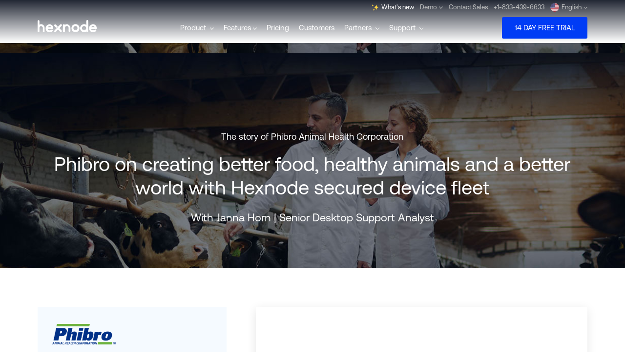

--- FILE ---
content_type: text/html; charset=utf-8
request_url: https://www.hexnode.com/mobile-device-management/mdm-case-study-phibro-animal-health-corporation/
body_size: 36793
content:
<!DOCTYPE html>

<html lang="en">


<head>
	<title>Hexnode case study | Phibro Animal Health Corporation</title>
	<link rel="preconnect" href="https://static.hexnode.com">
	<link rel="preconnect" href="https://cdnjs.cloudflare.com">
	<link rel="dns-prefetch" href="https://static.hexnode.com">
	<link rel="dns-prefetch" href="https://cdnjs.cloudflare.com">
	<link rel="dns-prefetch" href="https://www.google-analytics.com">
	<link rel="dns-prefetch" href="https://fonts.googleapis.com">
	<link rel="dns-prefetch" href="https://www.googletagmanager.com">
	<link rel="dns-prefetch" href="https://www.googleadservices.com">
	<link rel="preconnect" href="https://fonts.gstatic.com" crossorigin>
	<!-- <link href="https://fonts.googleapis.com/css2?family=Mulish:wght@300..800&display=swap" rel="stylesheet"> -->
	

	
	
	<link rel="stylesheet" href="https://static.hexnode.com/CACHE/css/97eca7f2cfe8.css" type="text/css" />
	
	<link rel="icon" type="image/png" href="https://static.hexnode.com/img/logos/hexnode_icons/favicon.png" sizes="16x16" />
	
	<link rel="apple-touch-icon" type="image/png" href="https://static.hexnode.com/img/logos/hexnode_icons/apple-touch-icon.png" />

	<link rel='publisher' href='https://plus.google.com/+Hexnode/' />
	
	<meta name="description" content="Phibro Animal Health Corporation manages mobile devices deployed in the enterprise with Hexnode for enhanced work focus and productivity.">
	<meta name="keywords" content="hexnode mdm case study phibro animal health corporation">
	<meta name="viewport" content="width=device-width,initial-scale=1.0,maximum-scale=1">
	<!-- to get @ mobile devices clearly -->
	<meta property="og:url" content="https://www.hexnode.com/mobile-device-management/mdm-case-study-phibro-animal-health-corporation/" />
	<meta property="og:type" content="website" />
	<meta property="og:title" content="Hexnode case study | Phibro Animal Health Corporation" />
	<meta property="og:description" content="Phibro Animal Health Corporation manages mobile devices deployed in the enterprise with Hexnode for enhanced work focus and productivity." />
	<meta property="og:image" content="https://static.hexnode.com/img/open_graph/hexnode.jpg" />
	<!-- START: OG tag for Twitter
    ================================ -->
	<meta name="twitter:card" value="summary" />
	<meta name="twitter:url" value="https://www.hexnode.com/mobile-device-management/mdm-case-study-phibro-animal-health-corporation/" />
	<meta name="twitter:title" value="Hexnode case study | Phibro Animal Health Corporation" />
	<meta name="twitter:description" value="Phibro Animal Health Corporation manages mobile devices deployed in the enterprise with Hexnode for enhanced work focus and productivity." />
	<meta name="twitter:image" value="https://static.hexnode.com/img/open_graph/hexnode.jpg" />
	<!-- END: OG tag for Twitter
    ================================ -->
	
	
		<script type="text/javascript" src="https://static.hexnode.com/CACHE/js/8ba16617a46a.js"></script>
	

	
		<!-- Google Tag Manager -->
<script async>(function (w, d, s, l, i) {
        w[l] = w[l] || []; w[l].push({
            'gtm.start':
                new Date().getTime(), event: 'gtm.js'
        }); var f = d.getElementsByTagName(s)[0],
            j = d.createElement(s), dl = l != 'dataLayer' ? '&l=' + l : ''; j.async = true; j.src =
                'https://www.googletagmanager.com/gtm.js?id=' + i + dl; f.parentNode.insertBefore(j, f);
    })(window, document, 'script', 'dataLayer', 'GTM-TPTTKS7');
</script>
<!-- End Google Tag Manager -->


<!-- Start VWO Async SmartCode -->
<link rel="preconnect" href="https://dev.visualwebsiteoptimizer.com" />
<script type='text/javascript' id='vwoCode'>
window._vwo_code ||
(function () {
var w=window,
d=document;
var account_id=723356,
version=2.2,
settings_tolerance=2000,
hide_element='body',
hide_element_style = 'opacity:0 !important;filter:alpha(opacity=0) !important;background:none !important';
/* DO NOT EDIT BELOW THIS LINE */
if(f=!1,v=d.querySelector('#vwoCode'),cc={},-1<d.URL.indexOf('__vwo_disable__')||w._vwo_code)return;try{var e=JSON.parse(localStorage.getItem('_vwo_'+account_id+'_config'));cc=e&&'object'==typeof e?e:{}}catch(e){}function r(t){try{return decodeURIComponent(t)}catch(e){return t}}var s=function(){var e={combination:[],combinationChoose:[],split:[],exclude:[],uuid:null,consent:null,optOut:null},t=d.cookie||'';if(!t)return e;for(var n,i,o=/(?:^|;\s*)(?:(_vis_opt_exp_(\d+)_combi=([^;]*))|(_vis_opt_exp_(\d+)_combi_choose=([^;]*))|(_vis_opt_exp_(\d+)_split=([^:;]*))|(_vis_opt_exp_(\d+)_exclude=[^;]*)|(_vis_opt_out=([^;]*))|(_vwo_global_opt_out=[^;]*)|(_vwo_uuid=([^;]*))|(_vwo_consent=([^;]*)))/g;null!==(n=o.exec(t));)try{n[1]?e.combination.push({id:n[2],value:r(n[3])}):n[4]?e.combinationChoose.push({id:n[5],value:r(n[6])}):n[7]?e.split.push({id:n[8],value:r(n[9])}):n[10]?e.exclude.push({id:n[11]}):n[12]?e.optOut=r(n[13]):n[14]?e.optOut=!0:n[15]?e.uuid=r(n[16]):n[17]&&(i=r(n[18]),e.consent=i&&3<=i.length?i.substring(0,3):null)}catch(e){}return e}();function i(){var e=function(){if(w.VWO&&Array.isArray(w.VWO))for(var e=0;e<w.VWO.length;e++){var t=w.VWO[e];if(Array.isArray(t)&&('setVisitorId'===t[0]||'setSessionId'===t[0]))return!0}return!1}(),t='a='+account_id+'&u='+encodeURIComponent(w._vis_opt_url||d.URL)+'&vn='+version+'&ph=1'+('undefined'!=typeof platform?'&p='+platform:'')+'&st='+w.performance.now();e||((n=function(){var e,t=[],n={},i=w.VWO&&w.VWO.appliedCampaigns||{};for(e in i){var o=i[e]&&i[e].v;o&&(t.push(e+'-'+o+'-1'),n[e]=!0)}if(s&&s.combination)for(var r=0;r<s.combination.length;r++){var a=s.combination[r];n[a.id]||t.push(a.id+'-'+a.value)}return t.join('|')}())&&(t+='&c='+n),(n=function(){var e=[],t={};if(s&&s.combinationChoose)for(var n=0;n<s.combinationChoose.length;n++){var i=s.combinationChoose[n];e.push(i.id+'-'+i.value),t[i.id]=!0}if(s&&s.split)for(var o=0;o<s.split.length;o++)t[(i=s.split[o]).id]||e.push(i.id+'-'+i.value);return e.join('|')}())&&(t+='&cc='+n),(n=function(){var e={},t=[];if(w.VWO&&Array.isArray(w.VWO))for(var n=0;n<w.VWO.length;n++){var i=w.VWO[n];if(Array.isArray(i)&&'setVariation'===i[0]&&i[1]&&Array.isArray(i[1]))for(var o=0;o<i[1].length;o++){var r,a=i[1][o];a&&'object'==typeof a&&(r=a.e,a=a.v,r&&a&&(e[r]=a))}}for(r in e)t.push(r+'-'+e[r]);return t.join('|')}())&&(t+='&sv='+n)),s&&s.optOut&&(t+='&o='+s.optOut);var n=function(){var e=[],t={};if(s&&s.exclude)for(var n=0;n<s.exclude.length;n++){var i=s.exclude[n];t[i.id]||(e.push(i.id),t[i.id]=!0)}return e.join('|')}();return n&&(t+='&e='+n),s&&s.uuid&&(t+='&id='+s.uuid),s&&s.consent&&(t+='&consent='+s.consent),w.name&&-1<w.name.indexOf('_vis_preview')&&(t+='&pM=true'),w.VWO&&w.VWO.ed&&(t+='&ed='+w.VWO.ed),t}code={nonce:v&&v.nonce,library_tolerance:function(){return'undefined'!=typeof library_tolerance?library_tolerance:void 0},settings_tolerance:function(){return cc.sT||settings_tolerance},hide_element_style:function(){return'{'+(cc.hES||hide_element_style)+'}'},hide_element:function(){return performance.getEntriesByName('first-contentful-paint')[0]?'':'string'==typeof cc.hE?cc.hE:hide_element},getVersion:function(){return version},finish:function(e){var t;f||(f=!0,(t=d.getElementById('_vis_opt_path_hides'))&&t.parentNode.removeChild(t),e&&((new Image).src='https://dev.visualwebsiteoptimizer.com/ee.gif?a='+account_id+e))},finished:function(){return f},addScript:function(e){var t=d.createElement('script');t.type='text/javascript',e.src?t.src=e.src:t.text=e.text,v&&t.setAttribute('nonce',v.nonce),d.getElementsByTagName('head')[0].appendChild(t)},load:function(e,t){t=t||{};var n=new XMLHttpRequest;n.open('GET',e,!0),n.withCredentials=!t.dSC,n.responseType=t.responseType||'text',n.onload=function(){if(t.onloadCb)return t.onloadCb(n,e);200===n.status?_vwo_code.addScript({text:n.responseText}):_vwo_code.finish('&e=loading_failure:'+e)},n.onerror=function(){if(t.onerrorCb)return t.onerrorCb(e);_vwo_code.finish('&e=loading_failure:'+e)},n.send()},init:function(){var e,t=this.settings_tolerance();w._vwo_settings_timer=setTimeout(function(){_vwo_code.finish()},t),'body'!==this.hide_element()?(n=d.createElement('style'),e=(t=this.hide_element())?t+this.hide_element_style():'',t=d.getElementsByTagName('head')[0],n.setAttribute('id','_vis_opt_path_hides'),v&&n.setAttribute('nonce',v.nonce),n.setAttribute('type','text/css'),n.styleSheet?n.styleSheet.cssText=e:n.appendChild(d.createTextNode(e)),t.appendChild(n)):(n=d.getElementsByTagName('head')[0],(e=d.createElement('div')).style.cssText='z-index: 2147483647 !important;position: fixed !important;left: 0 !important;top: 0 !important;width: 100% !important;height: 100% !important;background: white !important;',e.setAttribute('id','_vis_opt_path_hides'),e.classList.add('_vis_hide_layer'),n.parentNode.insertBefore(e,n.nextSibling));var n='https://dev.visualwebsiteoptimizer.com/j.php?'+i();-1!==w.location.search.indexOf('_vwo_xhr')?this.addScript({src:n}):this.load(n+'&x=true',{l:1})}};w._vwo_code=code;code.init();})();
</script>
<!-- End VWO Async SmartCode -->




	

	<meta http-equiv="X-UA-Compatible" content="IE=edge,chrome=1" />

	 
 

	 
<link rel="canonical" href="https://www.hexnode.com/mobile-device-management/mdm-case-study-phibro-animal-health-corporation">

	
</head>

<body ng-controller="MyCtrl" ng-app="myApp" id="top"
	ng-init="open_cookie_request_banner();storing_visited_pages(158);" ng-mouseleave="showcustomModal()"
	style="font-weight: 200;-webkit-text-stroke: 0.00px!important;" class="">

	
		<!-- Google Tag Manager (noscript) -->
<noscript><iframe src="https://www.googletagmanager.com/ns.html?id=GTM-TPTTKS7" height="0" width="0"
        style="display:none;visibility:hidden"></iframe></noscript>
<!-- End Google Tag Manager (noscript) -->

<!--Linked in tag-->
<script defer type="text/javascript">
    _linkedin_partner_id = "324811";
    window._linkedin_data_partner_ids = window._linkedin_data_partner_ids || [];
    window._linkedin_data_partner_ids.push(_linkedin_partner_id);
</script>
<script defer type="text/javascript">
    (function () {
        var s = document.getElementsByTagName("script")[0];
        var b = document.createElement("script");
        b.type = "text/javascript"; b.async = true;
        b.src = "https://snap.licdn.com/li.lms-analytics/insight.min.js";
        s.parentNode.insertBefore(b, s);
    })();
</script>
<noscript>
    <img height="1" width="1" style="display:none;" alt=""
        src="https://px.ads.linkedin.com/collect/?pid=324811&fmt=gif" />
</noscript>
<!--Linked in tag-->
	

	<!-- base extension -->
	 

<body ng-controller="MyCtrl" ng-app="myApp" id="top" style="font-weight: 200;font-family: 'Source Sans Pro';" >
 
<!--header starts-->



<nav class="navbar-wrapper navbar-wrapper--type-common ">

<div class="notification-promo-wrapper notification-promo-wrapper--hexcon " id="notification-bar" ng-init="expireNotificationPromoYear='2024'">
	<div class="notification-promo-wrapper__inner">
		<div class="hex__common_container_wrapper">
			<a href="" target="" class="notification-group notification-group--link">
					<div class="notification-group__child notification-group__child--logo">
						<figure class="notification-group__logo">
							
								<img width="123" height="25" class="" src="https://static.hexnode.com/img/events/hexcon24/hexcon24-logo.svg" alt="HexCon24">
							
						</figure>
					</div>
				<div class="notification-group__child notification-group__child--txt-group">
					<p class="notification-group_txt"><span class="notification-group_txt--seperator"></span> </p>
				</div>
			</a>
		</div>
		<button class="notification-promo-wrapper__close-icon" ng-click="removeNotificationPromo()">
			<svg xmlns="http://www.w3.org/2000/svg" id="close_Icon" data-name="close Icon" width="30" height="30" viewBox="0 0 30 30">
				<rect id="Rectangle_82" data-name="Rectangle 82" width="30" height="30" fill="none"/>
				<path id="Path_17" data-name="Path 17" d="M11.97,12.732,6.437,7.188.9,12.72a.524.524,0,0,1-.743,0,.53.53,0,0,1,0-.747L5.687,6.437.162.9A.527.527,0,0,1,.908.156l5.53,5.53L11.97.155a.525.525,0,0,1,.744,0,.542.542,0,0,1,.013.757L7.189,6.438l5.537,5.537a.524.524,0,0,1,0,.743.556.556,0,0,1-.392.161.515.515,0,0,1-.364-.147Z" transform="translate(21.439 8.561) rotate(90)" fill="#4c4c4c" class="notification-promo-wrapper__close-icon__path"/>
			</svg>
		</button>
	</div>
</div>
<header class="hex__global_nav_bar hex__global_nav_bar_inner_en  " ng-controller="hex__header_controller">
  <div class="hex__common_container_wrapper">
    <!--free trial btn top-->
    <div class="hex__global_nav_demo_bar">
      <a class="hex__global_nav_demo_btn_top btn_ripple" href="/mobile-device-management/cloud/signup/" target="_self">14 Day Free Trial</a>
    </div>
    <!--free trial btn top-->
    <div class="hex__global_nav_top_bar">
      <ul>
        <!-- <li class="has__dropdown">
          <a class="hex__global_nav_link">Partners<svg version="1.1" xmlns="http://www.w3.org/2000/svg" xmlns:xlink="http://www.w3.org/1999/xlink" x="0px" y="0px"
                 viewBox="0 0 8.1 4.9" xml:space="preserve">
              <g>
              </g>
              <g>
                <polygon class="hex__arrow_st0" points="7.4,0.2 4,3.5 0.7,0 0,0.7 3.2,4.1 3.2,4.1 3.9,4.9 8.1,1  "/>
              </g>
              </svg>
          </a>
          <ul class="hex__global_nav_top_bar_dropdown">
            <li><a href="/partners/">Reseller Partnership</a></li>
            <li><a href="/partners/technology-partner/">OEM Partnership</a></li>
          </ul>
        </li> -->
        <!-- <li class="hex__home_top_bar_login"><a class="hex__global_nav_link" href="/mobile-device-management/sign-in/">Login</a></li> -->
		<li>
			<a href="/whats-new/" class="hex__global_nav_link whatsnew--anime-wrap" target="_self">
				<div class="whatsnew--anime-icon-wrap" > 
					<lottie-player  mode="normal" autoplay loop
						src="https://static.hexnode.com/img/whats-new/whats-new-stars.json">
					</lottie-player>
				</div> 
				What's new
			</a>
		</li>
        <li class="has__dropdown">
            <a class="hex__global_nav_link">Demo<svg version="1.1" xmlns="http://www.w3.org/2000/svg" xmlns:xlink="http://www.w3.org/1999/xlink" x="0px" y="0px"
                   viewBox="0 0 8.1 4.9" xml:space="preserve">
                <g>
                </g>
                <g>
                  <polygon class="hex__arrow_st0" points="7.4,0.2 4,3.5 0.7,0 0,0.7 3.2,4.1 3.2,4.1 3.9,4.9 8.1,1  "/>
                </g>
                </svg>
            </a>
            <ul class="hex__global_nav_top_bar_dropdown">
                <li><a href="/mobile-device-management/request-demo/?utm_source=hexnode_case_study&amp;utm_medium=referral&amp;utm_campaign=header_top" target="_self">Request a Demo</a></li>
                <li><a data-href="/mobile-device-management/demo/?utm_source=hexnode_case_study&amp;utm_medium=referral&amp;utm_campaign=header_top" ng-click="demo_redirect('/mobile-device-management/demo/?utm_source=hexnode_case_study&amp;utm_medium=referral&amp;utm_campaign=header_top')" target="_self">Watch a Demo</a></li>
            </ul>
          </li> 
        <!-- <li><a class="hex__global_nav_link" id="request">Request a Demo</a></li> -->
        <li><a class="hex__global_nav_link" href="/mobile-device-management/contact-sales/callback/?utm_source=hexnode_case_study&amp;utm_medium=referral&amp;utm_campaign=header_top" target="_self">Contact Sales</a></li>
        <li><a class="hex__global_nav_link" href="tel:+1-833-439-6633">+1-833-439-6633</a></li>
        <li class="has__dropdown">
			<a id="lang-btn-toggle" class="hex__global_nav_link lang-data hex__global_nav_link-flag_flex" ng-cloak>
				<span class="hex_selected_icon hex_selected_icon_{$ selected_language | lowercase $}" ng-cloak></span>{$lang_names[selected_language]$}<svg version="1.1" xmlns="http://www.w3.org/2000/svg" xmlns:xlink="http://www.w3.org/1999/xlink" x="0px" y="0px"
					 viewBox="0 0 8.1 4.9" xml:space="preserve">
				  <g>
				  </g>
				  <g>
					<polygon class="hex__arrow_st0" points="7.4,0.2 4,3.5 0.7,0 0,0.7 3.2,4.1 3.2,4.1 3.9,4.9 8.1,1  "/>
				  </g>
				  </svg>
			</a>
          <ul class="hex__global_nav_top_bar_dropdown hex__global_nav_top_bar_dropdown-for_language lang_menu">
			<p class="language-title">Choose language</p>
			<li ng-repeat="regions in languages">
			  <h6 class="language-title_small">{$regions.region$}</h6>
			  <div class="language-box-wrapper">
				<a ng-class="{'selected':lang == selected_language} " ng-click="language_selection(lang,'dropdown')" ng-repeat="lang in regions.countries" class="" ng-cloak>
				  <div class="language-box">
					<div class="language-name"> <img width="18" height="18" ng-src="https://static.hexnode.com/img/country-flag/{$lang | lowercase $}.png" alt="flag" class="country-flag" /> <span class="language-text">{$lang_names[lang]$} </span> </div>
					<div class="language_active" ng-if="lang == selected_language"> <img width="18" height="18" src="https://static.hexnode.com/img/country-flag/tick.svg" alt="flag" class="country-flag" /> </div>
				  </div>
				</a>
			  </div>
			</li>
		 </ul>
        </li>
      </ul>
    </div>
    <div class="hex__global_nav_main_bar">
      <ul class="hex__global_nav_logo_wrapper">
        <!-- <img class="hex__global_nav_logo" src="/static/img/footer/hexnode.svg"> -->
        <a class="hex__global_nav_logo_container" href="/" target="_self">
          <svg version="1.1" class="hex__global_nav_logo" x="0px" y="0px"
     viewBox="0 0 120.9 25" style="enable-background:new 0 0 120.9 25;" xml:space="preserve">
            <g id="hex__logo_Layer_1">
            </g>
            <g id="hex__logo_art_2">
              <g id="hex__logo">
                <g>
                  <path class="hex__logo_st0" d="M8.3,8.7C7.9,8.6,6.9,8.5,5.8,8.8c-0.4,0.1-1.2,0.3-2,0.7l0-7.3c0-1.1-0.9-1.9-1.9-1.9S0,1.2,0,2.2L0,23
                    c0,1.1,0.9,1.9,1.9,1.9C3,24.9,3.8,24,3.8,23l0-7.5v0c0.2-0.7,0.4-1.2,0.8-1.7c0.2-0.3,0.9-1,2-1.1c1.6-0.2,2.7,0.7,2.9,0.9
                    c1.2,1.1,1.2,2.5,1.2,2.7l0,7.1c0,0.9,0.8,1.7,1.8,1.7h0c1,0,1.8-0.8,1.8-1.7l0-7.5c0-1.5-0.5-2.6-0.8-3.1
                    C12.6,10.5,10.5,9,8.3,8.7z"/>
                  <path class="hex__logo_st0" d="M78.2,8.5c-0.3,0-0.8-0.1-1.3,0c-2.8,0.2-4.8,2-5.2,2.4c-2.3,2.3-2.4,5.2-2.4,5.7c0,0.9,0.1,3.3,1.9,5.4
                    c1.3,1.5,3.3,2.5,5.7,2.7c0.3,0,0.6,0.1,1.1,0.1l0,0c0,0,0,0,0,0v0c3.4-0.1,5.7-2.6,5.8-2.7c0.3-0.3,1.9-2.4,1.9-5.4
                    C85.8,12.4,82.5,8.8,78.2,8.5z M81.7,16.8c-0.1,2.3-2.1,4.1-4.4,4c-2.3-0.1-4.2-2-4.1-4.3c0.1-2.3,2.1-4.1,4.4-4
                    C80,12.5,81.8,14.5,81.7,16.8z"/>
                  <path class="hex__logo_st0" d="M59.8,8.7c-1.5,0-2.9,0.4-4.1,1.2c-0.3-0.8-1-1.3-1.9-1.3c-1.1,0-2,0.9-2,2l0,12.2c0,1.1,0.9,2,2,2
                    c0.1,0,0.1,0,0.2,0c0.1,0,0.1,0,0.2,0c0.9,0,1.7-0.7,1.7-1.7l0-6.9c0-0.1,0.1-0.3,0.2-0.6c0-0.1,0.2-0.7,0.3-1
                    c0.4-0.9,1.1-1.4,1.3-1.5c0.8-0.5,1.5-0.6,1.7-0.6c0.6,0,1,0.1,1.3,0.1c0.2,0.1,1,0.3,1.6,0.9c1,1,1.2,2.3,1.2,2.6
                    c0,2.3,0,4.6,0,6.9c0,0.2,0.1,0.7,0.6,1.1c0.6,0.5,1.2,0.5,1.3,0.5h0c0.9,0,1.7-0.7,1.7-1.7l0-7.3c-0.1-0.8-0.3-2.1-1.1-3.4
                    C65.8,12,63.7,8.8,59.8,8.7z"/>
                  <path class="hex__logo_st0" d="M118.2,10.3c-1.9-1.5-4.1-1.6-4.4-1.6c-0.3,0-1.4,0-2.8,0.4c-1.7,0.6-2.8,1.5-3.1,1.8
                    c-2.4,2.2-2.5,5.2-2.6,5.7c0,0.7-0.1,3.2,1.7,5.5c1.9,2.3,4.4,2.7,5.1,2.8c1.1,0.2,2.2,0.1,2.5,0c0.5-0.1,1.3-0.2,2.4-0.6
                    c1.4-0.6,2.3-1.4,2.9-2.1c0.3-0.8,0.3-1.6-0.2-2.1c-0.4-0.4-0.9-0.6-1-0.6c-0.9-0.2-1.7,0.3-1.8,0.4c-0.2,0.2-0.5,0.5-0.9,0.7
                    c-0.8,0.5-1.6,0.5-2.1,0.5c-0.4,0-1.8,0.1-3-0.9c-1.1-0.8-1.5-1.8-1.7-2.2l11.7,0C121.3,15,120.3,12,118.2,10.3z M110.8,13.4
                    c1.1-0.7,2.1-0.8,2.6-0.8c0.4,0,1.4,0,2.4,0.7c0.6,0.4,0.9,0.9,1.2,1.3l-7.3,0C109.9,14.2,110.3,13.8,110.8,13.4z"/>
                  <path class="hex__logo_st0" d="M38.2,16.1c1-1,1.9-2,2.9-3c-1.2-1.2-2.4-2.4-3.7-3.6c-0.8-0.8-2.1-0.8-2.9,0c-0.8,0.8-0.8,2.1,0,2.9
                    C35.7,13.6,36.9,14.8,38.2,16.1z"/>
                  <path class="hex__logo_st0" d="M49.1,9.1c-0.8-0.8-2.1-0.7-2.8,0.1L34.5,21.5c-0.8,0.8-0.7,2.1,0.1,2.8c0.8,0.8,2.1,0.7,2.8-0.1l4.3-4.5
                    l4.4,4.4c0.8,0.8,2.1,0.8,2.9,0c0.8-0.8,0.8-2.1,0-2.9l-4.4-4.5l4.6-4.8C50,11.1,49.9,9.9,49.1,9.1z"/>
                  <path class="hex__logo_st0" d="M101.7,0c-1.1,0-2,0.9-2,2l0,8c-1.1-0.8-2.5-1.3-3.9-1.4v0c-0.3,0-0.8-0.1-1.3,0c-2.8,0.2-4.7,2-5.1,2.4
                    C87,13.2,87,16.1,87,16.6c0,0.9,0.1,3.3,1.9,5.4c1.3,1.5,3.2,2.5,5.6,2.7c0.3,0,0.6,0.1,1.1,0.1l0,0c0,0,0,0,0,0l0,0
                    c1.8-0.1,3.2-0.8,4.2-1.5c0.2,0.8,1,1.4,1.9,1.4c1.1,0,2-0.9,2-2l0-20.8C103.6,0.9,102.7,0,101.7,0z M99.4,16.8
                    c-0.1,2.4-2.1,4.3-4.5,4.2c-2.4-0.1-4.2-2.1-4.1-4.5c0.1-2.4,2.1-4.3,4.5-4.2C97.7,12.4,99.5,14.4,99.4,16.8z"/>
                  <path class="hex__logo_st0" d="M29.3,10.4c-1.9-1.5-4.1-1.6-4.4-1.6c-0.3,0-1.4,0-2.8,0.4c-1.7,0.6-2.8,1.5-3.1,1.8
                    c-2.4,2.2-2.5,5.2-2.6,5.7c0,0.7-0.1,3.2,1.7,5.5c1.9,2.3,4.4,2.7,5.1,2.8c1.1,0.2,2.2,0.1,2.5,0c0.5-0.1,1.3-0.2,2.4-0.6
                    c1.4-0.6,2.3-1.4,2.9-2.1c0.3-0.8,0.3-1.6-0.2-2.1c-0.4-0.4-0.9-0.6-1-0.6c-0.9-0.2-1.7,0.3-1.8,0.4c-0.2,0.2-0.5,0.5-0.9,0.7
                    c-0.8,0.5-1.6,0.5-2.1,0.5c-0.4,0-1.8,0.1-3-0.9c-1.1-0.8-1.5-1.8-1.7-2.2l11.7,0C32.4,15,31.4,12.1,29.3,10.4z M21.9,13.5
                    c1.1-0.7,2.1-0.8,2.6-0.8c0.4,0,1.4,0,2.4,0.7c0.6,0.4,0.9,0.9,1.2,1.3l-7.3,0C21,14.3,21.4,13.8,21.9,13.5z"/>
                </g>
              </g>
            </g>
            </svg>
          </a>
          <a class="hex__global_mobile_menu">
            <span class="menu"><span></span></span>
          </a>
      </ul>
      <div class="hex__global_nav_menu_container">
        <ul class="hex__global_nav_menu_wrapper">
			<!-- Product -->
			<li class="has__dropdown"> <a class="hex__global_nav_link">
				Product
				<svg version="1.1" xmlns="http://www.w3.org/2000/svg" xmlns:xlink="http://www.w3.org/1999/xlink" x="0px" y="0px"
				   viewBox="0 0 8.1 4.9" xml:space="preserve">
				   <g>
				   </g>
				   <g>
					  <polygon class="hex__arrow_st0" points="7.4,0.2 4,3.5 0.7,0 0,0.7 3.2,4.1 3.2,4.1 3.9,4.9 8.1,1  "/>
				   </g>
				</svg>
			 </a>
					<!--dropdown menu-->
					<ul class="hex__global_nav_dropdown header-menu__product-dropdown">
						<div class="hex__common_container_wrapper hex__home_menu_solutions_wrapper">
							<div class="hex__global_nav_dropdown_menu_title_mob">
								<a class="hex__global_nav_dropdown_menu_backward">
									<svg version="1.1" xmlns="http://www.w3.org/2000/svg" xmlns:xlink="http://www.w3.org/1999/xlink" x="0px" y="0px" viewBox="0 0 8.1 4.9" xml:space="preserve">
										<g></g>
										<g>
											<polygon class="hex__arrow_st0" points="7.4,0.2 4,3.5 0.7,0 0,0.7 3.2,4.1 3.2,4.1 3.9,4.9 8.1,1  " />
										</g>
									</svg>Product</a>
							</div>
							<div class="hex__global_nav_scroller justify-content-start product-menu__solutions-wrapper">
								<p class="product-menu__solutions-title hex__global_nav_dropdown_menu">Solutions</p>
								<li class="hex__global_nav_dropdown_menu">
									<a class="hex__global_nav_dropdown_menu_item with_label btn_ripple" href="/uem/" aria-label="Unified Endpoint" target="_self"> <span class="hex__menu_title">Unified Endpoint</span>
										<span class="hex__menu_label">All your devices, managed from a single point</span>
									</a>
								</li>
								<li class="hex__global_nav_dropdown_menu">
									<a class="hex__global_nav_dropdown_menu_item with_label btn_ripple" href="/uem/solution/mdm/" aria-label="Mobile Device Management" target="_self"> <span class="hex__menu_title">Mobile Device Management</span>
										<span class="hex__menu_label">Manage, monitor, and secure your mobile devices</span>
									</a>
								</li>
								<li class="hex__global_nav_dropdown_menu">
									<a class="hex__global_nav_dropdown_menu_item with_label btn_ripple" href="/uem/solution/mobile-kiosk-software/" aria-label="Kiosk Lockdown" target="_self"> <span class="hex__menu_title">Kiosk Lockdown</span>
										<span class="hex__menu_label">Turn any device into a kiosk instantly</span>
									</a>
								</li>
								<li class="hex__global_nav_dropdown_menu">
									<a class="hex__global_nav_dropdown_menu_item with_label btn_ripple" href="/uem/solution/desktop-management/" aria-label="Desktop Management" target="_self">
										<span class="hex__menu_title">Desktop Management</span>
										<span class="hex__menu_label">Windows, macOS, Linux and ChromeOS management</span>
									</a>
								</li>
								
								<li class="hex__global_nav_dropdown_menu">
									<a class="hex__global_nav_dropdown_menu_item with_label btn_ripple" href="/uem/solution/iot-management/" aria-label="IOT device management" target="_self"> <span class="hex__menu_title">IOT device management</span>
										<span class="hex__menu_label">Gain control over your IoT ecosystem</span>
									</a>
								</li>
								<li class="hex__global_nav_dropdown_menu">
									<a class="hex__global_nav_dropdown_menu_item with_label btn_ripple" href="/uem/solution/rugged-device-management/" aria-label="Rugged device management" target="_self"> <span class="hex__menu_title">Rugged device management</span>
										<span class="hex__menu_label">Manage field-ready rugged devices at scale</span>
									</a>
								</li>
								<li class="hex__global_nav_dropdown_menu">
									<a class="hex__global_nav_dropdown_menu_item with_label btn_ripple" href="/mobile-device-management/hexnode-uem-msp/" aria-label="Hexnode UEM MSP" target="_self"> <span class="hex__menu_title">Hexnode UEM MSP</span>
										<span class="hex__menu_label">Manage multiple tenants of Hexnode UEM</span>
									</a>
								</li>
								<!-- <li class="hex__global_nav_dropdown_menu">
									<a class="hex__global_nav_dropdown_menu_item with_label btn_ripple" href="https://www.hexnode.com/marketplace/" target="_blank"> <span class="hex__menu_title">Hexnode Marketplace</span>
										<span class="hex__menu_label">Checkout Hexnode's partner integrations and business tools</span>
									</a>
								</li> -->
								<li class="hex__global_nav_dropdown_menu">
									<a class="hex__global_nav_dropdown_menu_item with_label btn_ripple" href="/mobile-device-management/device-as-a-service/" aria-label="Device as a service<" target="_self"> <span class="hex__menu_title">Device as a service</span>
										<span class="hex__menu_label">Simplify DaaS with device lifecycle management</span>
									</a>
								</li>
								<div class="product-menu__platforms-wrapper--mobile">
								<p class="product-menu__platforms--title">Platforms</p>
								<div class="product-menu__platforms">
									<a class="product-menu__platforms--item" href="/mobile-device-management/windows-mdm/" target="_self" aria-label="Windows<">Windows</a>
									<a class="product-menu__platforms--item" href="/uem/platform/macos-device-management/" target="_self" aria-label="Mac OS">Mac OS</a>
									<a class="product-menu__platforms--item" href="/uem/platform/android-mdm-solution/" target="_self" aria-label="Android">Android</a>
									<a class="product-menu__platforms--item" href="/uem/platform/apple-mdm-solution/" target="_self" aria-label="Apple">Apple</a>
									<a class="product-menu__platforms--item" href="/uem/platform/linux-device-management/" target="_self" aria-label="Linux">Linux</a>
									<a class="product-menu__platforms--item" href="/uem/platform/chromeos-mdm/" target="_self" aria-label="ChromeOS">ChromeOS</a>
									<a class="product-menu__platforms--item" href="/mobile-device-management/apple-tv-mdm/" target="_self" aria-label="Apple TV">Apple TV</a>
									<a class="product-menu__platforms--item" href="/uem/platform/android-tv-mdm/" target="_self" aria-label="Android TV">Android TV</a>
									<a class="product-menu__platforms--item" href="/uem/platform/visionos-device-management/" target="_self" aria-label="visionOS">visionOS</a>
									<a class="product-menu__platforms--item" href="/mobile-device-management/fire-os/" target="_self" aria-label="">Fire OS</a>
								</div>
							</div>

							</div>
							<div class="product-menu__platforms-wrapper hex__global_nav_dropdown_menu">
								<p class="product-menu__platforms--title">Platforms</p>
								<div class="product-menu__platforms">
									<a class="product-menu__platforms--item" href="/mobile-device-management/windows-mdm/" target="_self" aria-label="Windows<">Windows</a>
									<a class="product-menu__platforms--item" href="/uem/platform/macos-device-management/" target="_self" aria-label="Mac OS">Mac OS</a>
									<a class="product-menu__platforms--item" href="/uem/platform/android-mdm-solution/" target="_self" aria-label="Android">Android</a>
									<a class="product-menu__platforms--item" href="/uem/platform/apple-mdm-solution/" target="_self" aria-label="Apple">Apple</a>
									<a class="product-menu__platforms--item" href="/uem/platform/linux-device-management/" target="_self" aria-label="Linux">Linux</a>
									<a class="product-menu__platforms--item" href="/uem/platform/chromeos-mdm/" target="_self" aria-label="ChromeOS">ChromeOS</a>
									<a class="product-menu__platforms--item" href="/mobile-device-management/apple-tv-mdm/" target="_self" aria-label="Apple TV">Apple TV</a>
									<a class="product-menu__platforms--item" href="/uem/platform/android-tv-mdm/" target="_self" aria-label="Android TV">Android TV</a>
									<a class="product-menu__platforms--item" href="/uem/platform/visionos-device-management/" target="_self" aria-label="visionOS">visionOS</a>
									<a class="product-menu__platforms--item" href="/mobile-device-management/fire-os/" target="_self" aria-label="Fire OS">Fire OS</a>
								</div>
							</div>
						</div>
						<a href="/xdr/" target="_self" aria-label="xdr" class="product-menu__xdr-section">
							<div class="product-menu__xdr">
								<img class="product-menu__xdr--img" src="https://static.hexnode.com/img/header_images/2x/header-menu-xdr-bg-img.png" alt="XDR background">
								<img class="product-menu__xdr--icon-1" src="https://static.hexnode.com/img/header_images/2x/xdr-bg-icon-1.svg" alt="XDR background-pattern">
								<img class="product-menu__xdr--icon-2" src="https://static.hexnode.com/img/header_images/2x/xdr-bg-icon-2.svg" alt="XDR background-pattern">
								<p class="product-menu__xdr--content">
									Introducing Hexnode XDR, for extended threat detection and faster incident response.
								<span class="product-menu__xdr--url">Explore</span>
							  </p>
							</div>
						  </a>
					</ul>
					<!--dropdown menu ends-->
				</li>
			<!-- Product ends -->
          <!--features-->
          <li class="has__dropdown"><a class="hex__global_nav_link">Features<svg version="1.1" xmlns="http://www.w3.org/2000/svg" xmlns:xlink="http://www.w3.org/1999/xlink" x="0px" y="0px"
                 viewBox="0 0 8.1 4.9" xml:space="preserve">
              <g>
              </g>
              <g>
                <polygon class="hex__arrow_st0" points="7.4,0.2 4,3.5 0.7,0 0,0.7 3.2,4.1 3.2,4.1 3.9,4.9 8.1,1  "/>
              </g>
              </svg>
            </a>
            <!--dropdown menu-->
            <ul class="hex__global_nav_dropdown">
              <div class="hex__common_container_wrapper hex__home_menu_single_item_wrapper">
                <div class="hex__global_nav_dropdown_menu_title_mob">
                  <a class="hex__global_nav_dropdown_menu_backward"><svg version="1.1" xmlns="http://www.w3.org/2000/svg" xmlns:xlink="http://www.w3.org/1999/xlink" x="0px" y="0px"
                 viewBox="0 0 8.1 4.9" xml:space="preserve">

												<g></g>
												<g>
													<polygon class="hex__arrow_st0" points="7.4,0.2 4,3.5 0.7,0 0,0.7 3.2,4.1 3.2,4.1 3.9,4.9 8.1,1  " />
												</g>
											</svg>Features</a>
									</div>
									<div class="hex__global_nav_scroller"> <span class="hex__global_nav_dropdown_menu_title">Features</span>
										<li class="hex__global_nav_dropdown_menu"><a href="/mobile-device-management/hexnode-genie/" aria-label="Hexnode Genie" target="_self">Hexnode Genie</a>
										</li>
										<li class="hex__global_nav_dropdown_menu"><a href="https://www.hexnode.com/mdm-automation/" aria-label="MDM Automation" target="_self">MDM Automation</a>
										</li>
										<li class="hex__global_nav_dropdown_menu"><a href="/mobile-device-management/device-enrollment/" aria-label="Enrollment" target="_self">Enrollment</a>
										</li>
										<li class="hex__global_nav_dropdown_menu"><a href="/mobile-device-management/mdm-security/"aria-label="Security Management" target="_self">Security Management</a>
										</li>
										<li class="hex__global_nav_dropdown_menu"><a href="/mobile-device-management/mobile-device-groups/" aria-label="Groups" target="_self">Groups</a>
										</li>
										<li class="hex__global_nav_dropdown_menu"><a href="/mobile-device-management/mdm-policy/" aria-label="Policy" target="_self">Policy</a>
										</li>
										<li class="hex__global_nav_dropdown_menu"><a href="/mobile-device-management/mdm-kiosk-mode/" aria-label="Kiosk Mode" target="_self">Kiosk Mode</a>
										</li>
										<li class="hex__global_nav_dropdown_menu"><a href="/mobile-device-management/app-management/" aria-label="App Management" target="_self">App Management</a>
										</li>
										<li class="hex__global_nav_dropdown_menu"><a href="/mobile-device-management/mdm-remote-control/" aria-label="Remote Control" target="_self">Remote Control</a>
										</li>
										<li class="hex__global_nav_dropdown_menu"><a href="/mobile-device-management/mdm-user-provisioning/" aria-label="User Provisioning" target="_self">User Provisioning</a>
										</li>
										<li class="hex__global_nav_dropdown_menu"><a href="/mobile-device-management/mdm-web-filtering/" aria-label="Web Filtering" target="_self">Web Filtering</a>
										</li>
										<li class="hex__global_nav_dropdown_menu"><a href="/mobile-device-management/mdm-location-tracking/" aria-label="Tracking" target="_self">Tracking</a>
										</li>
										<li class="hex__global_nav_dropdown_menu"><a href="/mobile-device-management/mdm-geofencing/" aria-label="Geofencing" target="_self">Geofencing</a>
										</li>
										<li class="hex__global_nav_dropdown_menu"><a href="/mobile-device-management/hexnode-messenger/" aria-label="Messenger" target="_self">Messenger</a>
										</li>
										<li class="hex__global_nav_dropdown_menu"><a href="/mobile-device-management/mobile-expense-management/" aria-label="Expense Management" target="_self">Expense Management</a>
										</li>
										<li class="hex__global_nav_dropdown_menu"><a href="/mobile-device-management/mdm-dashboard/" aria-label="Dashboard" target="_self">Dashboard</a>
										</li>
										<li class="hex__global_nav_dropdown_menu"><a href="/mobile-device-management/mdm-os-update-management/" aria-label="Patch Management" target="_self">Patch Management</a>
										</li>
										<li class="hex__global_nav_dropdown_menu"><a href="/mobile-device-management/macOS-onboarder/" aria-label="Hexnode Gateway" target="_self">Hexnode Gateway</a>
										</li>
										<li class="hex__global_nav_dropdown_menu"><a href="/mobile-device-management/hexnode-access/" aria-label="Hexnode Access" target="_self">Hexnode Access</a>
										</li>
										<li class="hex__global_nav_dropdown_menu"><a href="/mobile-device-management/mdm-integrations/" aria-label="Integrations" target="_self">Integrations</a>
										</li>
										<li class="hex__global_nav_dropdown_menu"><a href="/mobile-device-management/advanced-scripting/" aria-label="Advanced Scripting" target="_self">Advanced Scripting</a>
										</li>
										<li class="hex__global_nav_dropdown_menu"><a href="/mobile-device-management/automate/" aria-label="Automate" target="_self">Automate</a>
										</li>
										<li class="hex__global_nav_dropdown_menu"><a href="/mobile-device-management/mdm-reporting/" aria-label="Reports" target="_self">Reports</a>
										</li>
										<li class="hex__global_nav_dropdown_menu"><a href="/mobile-device-management/hexnode-mdm-api/" aria-label="API" target="_self">API</a>
										</li>
										<li class="hex__global_nav_dropdown_menu"><a href="/mobile-device-management/features/" aria-label="All Features" target="_self">All Features</a>
										</li>
										<div class="features__nav-dropdown--whats-new features__nav-dropdown--whats-new-mobile">
											<div class="features__nav-dropdown--card-wrap">
												<div class="features__nav-dropdown--card-img-wrap">
													<img class="features__nav-dropdown--card-img" height="150px" width="420px" src="https://static.hexnode.com/img/whats-new/features-card-img.jpg" alt="What’s new with the Hexnode">
												</div>
												<div class="features__nav-dropdown--card-content-wrap">
													<h3 class="features__nav-dropdown--card-title">What’s new with the Hexnode</h3>
													<p class="features__nav-dropdown--card-desc" >Discover the latest features and updates from Hexnode</p>
													<a class="features__nav-dropdown--card-url" href="/whats-new/" aria-label="See New Release" target="_self">See New Release</a>
												</div>
											</div>
										</div>
									</div>
									<div class="features__nav-dropdown--whats-new">
										<div class="features__nav-dropdown--card-wrap">
											<div class="features__nav-dropdown--card-img-wrap">
												<img class="features__nav-dropdown--card-img" height="122px" width="350px" src="https://static.hexnode.com/img/whats-new/features-card-img.jpg" alt="What’s new with the Hexnode">
											</div>
											<div class="features__nav-dropdown--card-content-wrap">
												<h3 class="features__nav-dropdown--card-title">What’s new with the Hexnode</h3>
												<p class="features__nav-dropdown--card-desc" >Discover the latest features and updates from Hexnode</p>
												<a class="features__nav-dropdown--card-url" href="/whats-new/" aria-label="See New Release" target="_self">See New Release</a>
											</div>
										</div>
									</div>
								</div>
							</ul>
							<!--dropdown menu ends-->
						</li>
						<!--features ends-->
          				
						<li><a class="hex__global_nav_link" href="/pricing/uem/" aria-label="Pricing" target="_self">Pricing</a>
						</li>
						<li><a class="hex__global_nav_link" href="/mobile-device-management/hexnode-mdm-customer-reviews/" aria-label="Customers" target="_self">Customers</a>
						</li>
						<li class="has__dropdown"> <a class="hex__global_nav_link">
                        Partners
                        <svg version="1.1" xmlns="http://www.w3.org/2000/svg" xmlns:xlink="http://www.w3.org/1999/xlink" x="0px" y="0px"
                           viewBox="0 0 8.1 4.9" xml:space="preserve">
                           <g>
                           </g>
                           <g>
                              <polygon class="hex__arrow_st0" points="7.4,0.2 4,3.5 0.7,0 0,0.7 3.2,4.1 3.2,4.1 3.9,4.9 8.1,1  "/>
                           </g>
                        </svg>
                     </a>
							<!--dropdown menu-->
							<ul class="hex__global_nav_dropdown">
								<div class="hex__common_container_wrapper hex__home_menu_solutions_wrapper">
									<div class="hex__global_nav_dropdown_menu_title_mob">
										<a class="hex__global_nav_dropdown_menu_backward">
											<svg version="1.1" xmlns="http://www.w3.org/2000/svg" xmlns:xlink="http://www.w3.org/1999/xlink" x="0px" y="0px" viewBox="0 0 8.1 4.9" xml:space="preserve">
												<g></g>
												<g>
													<polygon class="hex__arrow_st0" points="7.4,0.2 4,3.5 0.7,0 0,0.7 3.2,4.1 3.2,4.1 3.9,4.9 8.1,1  " />
												</g>
											</svg>Partners</a>
									</div>
									<div class="hex__global_nav_scroller justify-content-start">
										<li class="hex__global_nav_dropdown_menu">
											<a class="hex__global_nav_dropdown_menu_item with_label btn_ripple" href="/partners/" aria-label="Hexnode partner programs" target="_self"> <span class="hex__menu_title">Hexnode partner programs</span>
												<span class="hex__menu_label">Explore every partnership program offered by Hexnode</span>
											</a>
										</li>
										<li class="hex__global_nav_dropdown_menu">
											<a class="hex__global_nav_dropdown_menu_item with_label btn_ripple" href="/partners/channel-partner/" aria-label="Channel partnership" target="_self"> <span class="hex__menu_title">Channel partnership</span>
												<span class="hex__menu_label">Partner with Hexnode to resell or distribute our solutions</span>
											</a>
										</li>
										<li class="hex__global_nav_dropdown_menu">
											<a class="hex__global_nav_dropdown_menu_item with_label btn_ripple" href="/partners/technology-partner/" aria-label="Technology partnership" target="_self">
												<span class="hex__menu_title">Technology partnership</span>
												<span class="hex__menu_label">Integrate your product or service with Hexnode to deliver enhanced value</span>
											</a>
										</li>
										
									</div>
								</div>
							</ul>
							<!--dropdown menu ends-->
						</li>
						<!--support-->
						<li class="has__dropdown"> <a class="hex__global_nav_link">
                        Support
                        <svg version="1.1" xmlns="http://www.w3.org/2000/svg" xmlns:xlink="http://www.w3.org/1999/xlink" x="0px" y="0px"
                           viewBox="0 0 8.1 4.9" xml:space="preserve">
                           <g>
                           </g>
                           <g>
                              <polygon class="hex__arrow_st0" points="7.4,0.2 4,3.5 0.7,0 0,0.7 3.2,4.1 3.2,4.1 3.9,4.9 8.1,1  "/>
                           </g>
                        </svg>
                     </a>
							<!--dropdown menu-->
							<ul class="hex__global_nav_dropdown">
								<div class="hex__common_container_wrapper hex__home_menu_solutions_wrapper">
									<div class="hex__global_nav_dropdown_menu_title_mob">
										<a class="hex__global_nav_dropdown_menu_backward">
											<svg version="1.1" xmlns="http://www.w3.org/2000/svg" xmlns:xlink="http://www.w3.org/1999/xlink" x="0px" y="0px" viewBox="0 0 8.1 4.9" xml:space="preserve">
												<g></g>
												<g>
													<polygon class="hex__arrow_st0" points="7.4,0.2 4,3.5 0.7,0 0,0.7 3.2,4.1 3.2,4.1 3.9,4.9 8.1,1  " />
												</g>
											</svg>Support</a>
									</div>
									<div class="hex__global_nav_scroller hex__justify-content-start">
										<li class="hex__global_nav_dropdown_menu">
											<a class="hex__global_nav_dropdown_menu_item with_label btn_ripple" href="/mobile-device-management/contact-sales/callback/?utm_source=hexnode_case_study&amp;utm_medium=referral&amp;utm_campaign=hexnode_header_menu" aria-label="Talk to Sales/Support" target="_self"> <span class="hex__menu_title">Talk to Sales/Support</span>
												<span class="hex__menu_label">Request a callback from the sales/support team</span>
											</a>
										</li>
										<li class="hex__global_nav_dropdown_menu">
											<a class="hex__global_nav_dropdown_menu_item with_label btn_ripple" href="/mobile-device-management/request-demo/?utm_source=hexnode_case_study&amp;utm_medium=referral&amp;utm_campaign=hexnode_header_menu" aria-label="chedule Demo" target="_self"> <span class="hex__menu_title">Schedule Demo</span>
												<span class="hex__menu_label">Schedule a detailed product walkthrough</span>
											</a>
										</li>
										<li class="hex__global_nav_dropdown_menu">
											<a class="hex__global_nav_dropdown_menu_item with_label btn_ripple" href="/mobile-device-management/contact-sales/get-quote/" aria-label="Get a Quote" target="_self"> <span class="hex__menu_title">Get a Quote</span>
												<span class="hex__menu_label">Request the pricing details of any available plans</span>
											</a>
										</li>
										<li class="hex__global_nav_dropdown_menu">
											<a class="hex__global_nav_dropdown_menu_item with_label btn_ripple" href="/mobile-device-management/contact-sales/email-us/" aria-label="Raise a Ticket" target="_self"> <span class="hex__menu_title">Raise a Ticket</span>
												<span class="hex__menu_label">Raise a ticket for any sales or support inquiry</span>
											</a>
										</li>
										<li class="hex__global_nav_dropdown_menu">
											<a class="hex__global_nav_dropdown_menu_item with_label btn_ripple" href="https://www.hexnode.com/mobile-device-management/help/" aria-label="Help Documentation" target="_blank"> <span class="hex__menu_title">Help Documentation</span>
												<span class="hex__menu_label">The archive of in-depth help articles, help videos and FAQs</span>
											</a>
										</li>
										<li class="hex__global_nav_dropdown_menu">
											<a class="hex__global_nav_dropdown_menu_item with_label btn_ripple" href="https://www.hexnode.com/resources/videos/" aria-label="Videos" target="_self"> <span class="hex__menu_title">Videos</span>
												<span class="hex__menu_label">The visual guide for navigating through Hexnode</span>
											</a>
										</li>
										<li class="hex__global_nav_dropdown_menu">
											<a class="hex__global_nav_dropdown_menu_item with_label btn_ripple" href="https://academy.hexnode.com/" aria-label="Hexnode Academy" target="_blank"> <span class="hex__menu_title">Hexnode Academy</span>
												<span class="hex__menu_label">Detailed product training videos and documents for customers and partners</span>
											</a>
										</li>
										<li class="hex__global_nav_dropdown_menu">
											<a class="hex__global_nav_dropdown_menu_item with_label btn_ripple" href="https://www.hexnode.com/events/webinars/" aria-label="Webinars" target="_self"> <span class="hex__menu_title">Webinars</span>
												<span class="hex__menu_label">Product insights, feature introduction and detailed tutorial from the experts</span>
											</a>
										</li>
										<li class="hex__global_nav_dropdown_menu">
											<a class="hex__global_nav_dropdown_menu_item with_label btn_ripple" href="https://www.hexnode.com/resources/" aria-label="Resources" target="_self"> <span class="hex__menu_title">Resources</span>
												<span class="hex__menu_label">An info-hub of datasheets, whitepapers, case studies and more</span>
											</a>
										</li>
										<li class="hex__global_nav_dropdown_menu">
											<a class="hex__global_nav_dropdown_menu_item with_label btn_ripple" href="https://www.hexnode.com/mobile-device-management/api/" aria-label="Developers" target="_blank"> <span class="hex__menu_title">Developers</span>
												<span class="hex__menu_label">The in-depth guide for developers on APIs and their usage</span>
											</a>
										</li>
										<li class="hex__global_nav_dropdown_menu">
											<a class="hex__global_nav_dropdown_menu_item with_label btn_ripple" href="https://www.hexnode.com/blogs/" aria-label="Blog" target="_blank"> <span class="hex__menu_title">Blog</span>
												<span class="hex__menu_label">Access a collection of expert-written weblogs and articles</span>
											</a>
										</li>
										<li class="hex__global_nav_dropdown_menu">
											<a class="hex__global_nav_dropdown_menu_item with_label btn_ripple" href="https://www.hexnode.com/forums/" aria-label="Forums" target="_blank"> <span class="hex__menu_title">Forums</span>
												<span class="hex__menu_label">Connect with the Hexnode community</span>
											</a>
										</li>
									</div>
								</div>
							</ul>
							<!--dropdown menu ends-->
						</li>
						<!--support ends-->
						<a href="/xdr/" target="_self" aria-label="xdr" class="product-menu__xdr-section">
							<div class="product-menu__xdr--mobile">   
								<img class="product-menu__xdr--img" src="https://static.hexnode.com/img/header_images/1x/header-menu-xdr-bg-img.png" alt="XDR background" >
								<img class="product-menu__xdr--icon-1" src="https://static.hexnode.com/img/header_images/1x/xdr-bg-icon-1.svg" alt="XDR background-pattern" >
								<img class="product-menu__xdr--icon-2" src="https://static.hexnode.com/img/header_images/1x/xdr-bg-icon-2.svg" alt="XDR background-pattern" >
								<div class="product-menu__xdr--content-wrapper">
									<p class="product-menu__xdr--content">
										Introducing Hexnode XDR, for extended threat detection and faster incident response.
									</p>
								<span class="product-menu__xdr--url">
									Explore
								</span>
							  </div>
							</div>
						</a>
						<!-- <li><a class="hex__global_nav_link">Developers</a></li> -->
						<!-- <li><a class="hex__global_nav_link">Blog</a></li> -->
						<!--btns in collapsed view--> <a class="hex__global_nav_demo_btn btn_ripple" href="/mobile-device-management/cloud/signup/" target="_self" >14 Day Free Trial</a>
						<a class="hex__global_nav_login_btn_collapsed btn_ripple" href="/mobile-device-management/sign-in/" target="_self" >Login</a>
						<!--btns in collapsed view-->
					</ul>
					<ul class="hex__global_nav_form_wrapper" ng-controller="business_mail">
						<form> <a class="hex__global_nav_demo_btn_alt btn_ripple" href="/mobile-device-management/cloud/signup/?utm_source=hexnode_case_study&amp;utm_medium=referral&amp;utm_campaign=hexnode_header_menu" target="_self" >14 Day Free Trial</a>
							<a class="hex__global_nav_login_btn btn_ripple" href="/mobile-device-management/sign-in/" target="_self" >Login</a>
							<div class="hex__d-flex hex__global_nav_input_wrapper">
								<input type="text" placeholder="Your work email" class="hex__global_nav_form_input" ng-model="user_mail" ng-pattern='/^[A-Za-z0-9._%+-]+@[A-Za-z0-9.-]+\.[A-Za-z]{2,10}$/'> 
								<a class="hex__global_nav_submit_btn btn_ripple" ng-click="redirect2instance()">Free Trial<i ng-show="loader" class="fa fa-spinner fa-spin fa-1x fa-fw stop-spiner"></i></a>
								<p class="hex__global_nav_input_wrapper_error_message" ng-cloak>{$errors[0]$}</p>
							</div>
						</form>
					</ul>
				</div>
			</div>
		</div>
	</header>
</nav>
	

	<!--header ends-->
	<!-- base extension -->
	<!-- content -->

	<div class="col-md-12 col-sm-12 col-xs-12 padding0" ng-controller="pricing">
		<div class="col-md-12 col-sm-12 col-xs-12 " style="padding-top:0px;padding-bottom:0px; padding-left: 0px;padding-right: 0px;" ng-controller="pricing_mail_controller">
			<div class="modal fade" id="mdm_home_header" role="dialog" style="margin: 0 auto;left: 0;">
				<div class="modal-dialog modal_dialogue_style demo_video_style">
					<div class="margin_for_video_style">
						<!-- Modal content-->
						<div id="stop_video" data-dismiss="modal">
							<!-- <i class="fas fa-times-circle"></i> -->
							<img width="12" height="12" src="https://static.hexnode.com/img/otherimages/close-icon.svg" alt="Close Icon">
						</div>
						<div class="modal-content modal_content_style">
							<!-- <div id="stop_video"> -->
							<!-- <button type="button" class="close close_button_style" data-dismiss="modal" id="stop_video">&times;</button> -->
							<!-- <i class="fas fa-times-circle"></i> -->
							<!-- </div> -->
							<div class="modal-body modal_body_style">
								<div class="video-container">
									<iframe id="mdm_home_header_myvideo" src="" frameborder="0" width="853" height="480" allowfullscreen></iframe>
								</div>
							</div>
						</div>
					</div>
				</div>
			</div>
			<!-- Both Video and Login to watch Video popup -->
			<div class="modal fade pdt_demo_file" id="product_demo_popup" role="dialog" style="margin: 0 auto;left: 0;" ng-click="clear_src()" ng-controller="product_demo_page_controller">
				<div class="modal-dialog modal_dialogue_style product_modal-style demo_video_style">
					<!-- IF LOGGED USERS YOU CAN SHOW THIS VIDEO POPUP CODE-->
					<div class="margin_for_video_style" ng-cloak id="demo_video_id" style="display: none;">
						<div id="close_video" data-dismiss="modal" ng-click="clear_src()">
							<img width="12" height="12" src="https://static.hexnode.com/img/otherimages/close-icon.svg" alt="Close Icon">
						</div>
						<div class="modal-content modal_content_style">
							<div class="modal-body modal_body_style">
								<div class="video-container pdt-video-frame">
									<iframe id="video-popup-iframe" src="" width="100%" height="100%" frameborder="0" class="wistia_embed" allowfullscreen mozallowfullscreen webkitallowfullscreen oallowfullscreen msallowfullscreen></iframe>
								</div>
							</div>
						</div>
					</div>
					<!--margin_for_video_style -->
				</div>
				<!-- product_modal-style -->
				<div class="modal-dialog product_modal-style demo_register_style">
					<!-- IF NON-LOGGED USERS YOU CAN SHOW THIS FORM POPUP CODE-->
					<div class="margin_for_login_video_style" ng-cloak id="register_demo_id">
						<div class="watch_demo_form">
							<div id="close_video" data-dismiss="modal" class="product_signin_close" ng-click="clear_errors()">
								<img width="12" height="12" src="https://static.hexnode.com/img/otherimages/close-icon.svg" alt="Close Icon">
							</div>
							<div class="row">
								<div class="col-xs-12" style="padding:0px 0px;">
									<h4 class="callback_title">Register to watch the demo</h4>
								</div>
							</div>
							<form name="watchvideo" novalidate>
								<div class="row">
									<div class="box set_margin_call_back_field pdt_data_field">
										<div class="group">
											<input class="inputMaterial call_back_input LoNotSensitive" type="text" required placeholder="" name="name" ng-model="userdata.name" ng-focus="userdata_error.error_name=''">
											<label class="call_back_fld active ">Name</label> <span class="col-md-12 col-sm-12 col-xs-12 set_margin_on_callback_eror_field ng-cloak" ng-if='userdata_error.error_name' style="color:red;padding-top:3px;font-size:14px;line-height:100%">{$ userdata_error.error_name $}<br></span>
										</div>
									</div>
									<div ng-class="{'company_email_div': userdata_error.error_name}">
										<div class="box set_margin_call_back_field pdt_data_field">
											<div class="group">
												<input class="inputMaterial call_back_input LoNotSensitive ng-valid ng-dirty" type="text" required placeholder="" name="email" ng-model="userdata.email" autocomplete="off" ng-focus="userdata_error.email=''">
												<label class="call_back_fld active">Company email</label> <span class="col-md-12 col-sm-12 col-xs-12 set_margin_on_callback_eror_field ng-cloak" ng-if='userdata_error.email' style="color:red;padding-top:3px;font-size:14px;line-height:100%">{$ userdata_error.email $}<br></span>
											</div>
										</div>
									</div>
									<div ng-class="{'phone_number_div_style': userdata_error.email}">
										<div class="box set_margin_call_back_field pdt_data_field">
											<div class="group">
												<input class="inputMaterial call_back_input LoNotSensitive ng-valid ng-dirty" type="text" required placeholder="" name="number" ng-model="userdata.number" autocomplete="off" ng-focus="userdata_error.number=''">
												<label class="call_back_fld active ">Phone number</label> <span class="col-md-12 col-sm-12 col-xs-12 set_margin_on_callback_eror_field ng-cloak" ng-if='userdata_error.number' style="color:red;padding-top:3px;font-size:14px;line-height:100%">{$ userdata_error.number $}<br></span>
											</div>
										</div>
									</div>
									<div ng-class="{'comapny_div_style': userdata_error.number}">
										<div class="box set_margin_call_back_field pdt_data_field">
											<div class="group">
												<input class="inputMaterial call_back_input LoNotSensitive ng-valid ng-dirty" type="text" required placeholder="" name="company" ng-model="userdata.company" autocomplete="off" ng-focus="userdata_error.company=''">
												<label class="call_back_fld active ">Company</label> <span class="col-md-12 col-sm-12 col-xs-12 set_margin_on_callback_eror_field ng-cloak" ng-if='userdata_error.company' style="color:red;padding-top:3px;font-size:14px;line-height:100%">{$ userdata_error.company $}<br></span>
											</div>
										</div>
									</div>
									<div ng-class="{'device_number_div_style': userdata_error.company}">
										<div class="box set_margin_call_back_field pdt_data_field pdt_country_label">
											<div class="group form-group hex__form_select_wrapper">
												<select class="inputMaterial call_back_input LoNotSensitive disable_the_dropdown_default_style" ng-model="userdata.devices" ng-options="x for x in company_size_list" ng-change="selecting_dropdown_values('demo_company_list',userdata.devices,'Select Company Size');userdata_error.devices=''" id="demo_company_list" ng-class="{'hex__form_error_class': userdata_error.devices}"></select>
												<label class="call_back_fld timezone_label_style">Number of devices</label> <span class="hex__form_error_msg" ng-bind="userdata_error.devices" style="color:red;position:relative; top:-10px; font-weight:300; right:auto; left:0px; text-align:center; display:block;padding-top:3px;font-size:14px;line-height:100%"></span>
											</div>
										</div>
									</div>
									<div class="box set_margin_call_back_field product_check_privacy">
										<div ng-class="{'hex__form_error_class': userdata_error.privacy_policy}">
											<label class="hex__checkbox_container">Stay up to date with Hexnode. By ticking the box, you agree to be contacted by us. <a href="/privacy-policy/" target="_self" >Privacy Policy.</a>
												<input type="checkbox" ng-model="privacy_policy" ng-change="userdata_error.privacy_policy=''"> <span class="hex__checkmark"></span>
											</label>
											<div class="hex__form_msg" ng-if="userdata_error.privacy_policy" ng-cloak> <span class="hex__error_msg" ng-bind="userdata_error.privacy_policy" style="color:red;font-weight:300;padding-top:3px;font-size:14px;line-height:100%;text-align: left;display: block;padding-left: 42px;"></span>
											</div>
										</div>
									</div>
								</div>
							</form>
						</div> <a href="javascript:void(0)" class="btn call_back_btn btn-default flat hvr watch_demo_btn_data request_demo_button_style" ng-init='userdata.id = "demo_watch"' ng-click="submit_demo_video_registeration()" ng-disabled="loader==true">SUBMIT
                  <i ng-show="loader" class="fa fa-spinner fa-spin fa-1x fa-fw stop-spiner"></i>
                  </a>
					</div>
					<!--margin_for_login_video_style -->
				</div>
				<!-- product_modal-style -->
			</div>
			<!-- pdt_demo_file -->
			<div class="modal fade quote_1 quote_2" id="request-demo">
				<div class="modal-dialog">
					<!-- close btn -->
					<!-- <button type="button" class=""  ><i class="fa fa-times-circle" aria-hidden="true" style="color:black!important;font-size:140%;"></i></button> -->
					<div class="call_back_close close" data-dismiss="modal">
						<img width="12" height="12" src="https://static.hexnode.com/img/ppc_pages/close_button.svg" alt="Close Button">
					</div>
					<!-- close btn ends -->
					<div class="modal-content request_demo_modal_height">
						<div class="modal-body" id="request-demo-modal-body">
							<div class="row">
								<div class="col-xs-12">
									<h4 class="callback_title">Get a free Hexnode UEM demo!</h4>
								</div>
							</div>
							<form name="techform" novalidate>
								<!-- form starts -->
								<div class="row">
									<div class="">
										<div class="box set_margin_call_back_field">
											<div class="group">
												<input class="inputMaterial call_back_input LoNotSensitive" type="text" required placeholder="" name="name" ng-model="userdata.name" ng-click="errortemp4=false" autocomplete="name">
												<label class="call_back_fld active ">Your Name</label> <span class="col-md-12 col-sm-12 col-xs-12 set_margin_on_callback_eror_field ng-cloak" ng-if='errortemp4' style="color:red;padding-top:3px;font-size:14px;line-height:100%">{$ error_data.name_error $}<br></span>
											</div>
										</div>
										<div ng-class="{'company_email_div': errortemp4}">
											<div class="box set_margin_call_back_field">
												<div class="group">
													<input class="inputMaterial call_back_input LoNotSensitive ng-valid ng-dirty" type="text" required placeholder="" name="email" ng-model="userdata.email" autocomplete="email" ng-click="errortemp=false" ng-pattern='/^[A-Za-z0-9._%+-]+@[A-Za-z0-9.-]+\.[A-Za-z]{2,10}$/'>
													<label class="call_back_fld active">Company email</label> <span class="col-md-12 col-sm-12 col-xs-12 set_margin_on_callback_eror_field ng-cloak" ng-if='errortemp||email.shwerr' style="color:red;padding-top:3px;font-size:14px;line-height:100%">{$ error_data.email_error $}<br></span>
												</div>
											</div>
										</div>
										<div ng-class="{'comapny_div_style': errortemp||email.shwerr}">
											<div class="box set_margin_call_back_field">
												<div class="group">
													<input class="inputMaterial call_back_input LoNotSensitive ng-valid ng-dirty" type="text" required placeholder="" name="company" ng-model="userdata.company" autocomplete="organization" ng-click="errortemp1=false">
													<label class="call_back_fld active ">Company</label> <span class="col-md-12 col-sm-12 col-xs-12 set_margin_on_callback_eror_field ng-cloak" ng-if='errortemp1' style="color:red;padding-top:3px;font-size:14px;line-height:100%">{$ error_data.company_error $}<br></span>
												</div>
											</div>
										</div>
										<div ng-class="{'phone_number_div_style': errortemp1}">
											<div class="box set_margin_call_back_field">
												<div class="group">
													<input class="inputMaterial call_back_input LoNotSensitive ng-valid ng-dirty" type="text" required placeholder="" name="number" ng-model="userdata.number" autocomplete="tel" ng-click="errortemp2=false">
													<label class="call_back_fld active ">Phone number</label> <span class="col-md-12 col-sm-12 col-xs-12 set_margin_on_callback_eror_field ng-cloak" ng-if='errortemp2' style="color:red;padding-top:3px;font-size:14px;line-height:100%">{$ error_data.number_error $}<br></span>
												</div>
											</div>
										</div>
										<div ng-class="{'device_number_div_style': errortemp2}">
											<div class="box set_margin_call_back_field">
												<div class="group device_count_form_group">
													<input class="inputMaterial call_back_input LoNotSensitive ng-valid ng-dirty input_device_count_list_dropdown" type="text" required placeholder="" name="number" autocomplete="off" ng-click="show_device_list_dropdown('home_device_count_list_dropdown','home_device_count_display')" onkeypress="return false;" id="input_device_count_list_dropdown_req_demo" readonly="true">
													<label class="call_back_fld timezone_label_style ">Number of devices</label>
													<div class="show_selected_value_wrapper" id="home_device_count_display" ng-bind="userdata.devices_string"></div>
													<div class="device_count_list_dropdown" id="home_device_count_list_dropdown"> <a class="device_count_list_dropdown_item" ng-repeat="item_data in device_volume_list" ng-click="assigning_devices_to_model(item_data)"><span ng-bind="item_data"></span></a>
													</div>
												</div>
											</div>
										</div>
										<div ng-class="{'datetime_div_style': errortemp2}">
											<div class="box set_margin_call_back_field">
												<div class="group">
													<div class="input-group input-append date align_center_of_datetimepicker_div" id="datetimepicker1">
														<input class="inputMaterial call_back_input LoNotSensitive" name="datetime" ng-model="userdata.datetime" size="16" type="text" ng-click="error_for_datetime = false;check_focus_of_textbox()" data-link-field="dtp_input1" autocomplete="off" id="datetime_textbox"> <span class="input-group-addon add_on_style_of_requestdemo" ng-click="open_datetime_calandar()"><span class="glyphicon glyphicon-calendar"></span></span>
														<label class="call_back_fld active time_label_style">Time</label>
														<!-- <span class="glyphicon glyphicon-calendar calandar_icon_style" ng-click="open_datetime_calandar()"></span> -->
													</div>
													<input type="hidden" id="dtp_input1" value="" /> <span class="col-md-12 col-sm-12 col-xs-12 set_margin_on_callback_eror_field ng-cloak" ng-if='error_for_datetime' style="color:red;padding-top:3px;font-size:14px;line-height:100%">{$ error_data.datetime $}<br></span>
												</div>
											</div>
										</div>
										<div ng-class="{'timezone_div_style': error_for_datetime}">
											<div class="box set_margin_call_back_field">
												<div class="group">
													<div>
														<label class="wrap_for_timezone">
															<select class="inputMaterial call_back_input LoNotSensitive disable_the_dropdown_default_style" ng-model="userdata.timezone_data" ng-options="x for x in timezone_list" id="timezone_select_id" ng-mouseover="loading_timezonelist();"></select>
															<!-- <span class="timezone_icon_style"><i class="fa fa-caret-down" style="font-size:24px"></i></span> -->
															<!-- <i class="fa fa-caret-down" style="font-size:24px"></i> -->
															<label class="call_back_fld timezone_label_style">Timezone</label>
														</label>
													</div>
												</div>
											</div>
										</div>
										<div class="col-md-12 col-sm-12 col-xs-12"></div>
									</div>
								</div>
								<!-- form ends -->
							</form>
						</div> <a href="javascript:void(0)" class="btn call_back_btn btn-default flat hvr request_demo_button_style" ng-init='userdata.id = 11' ng-click="sendclick(techform,2)" ng-disabled="loader==true">SUBMIT
                  <i ng-show="loader" class="fa fa-spinner fa-spin fa-1x fa-fw stop-spiner"></i>
                  </a>
					</div>
				</div>
			</div>
			<!--call back popup ends here -->
		</div>
	</div>
	<div class="navbar navbar-fixed-top  moble hex__d-none" style="background-color: rgba(31,31,31,0.85);">
		<div class="navph1 hidden-xs hidden-sm" style="height:25px!important;color: #fff;
         padding: 0px 10px 0px 0px;
         height: 35px;
         font-size: 13px;"> <span class="pull-right">
            <span class="set_margin_for_multilanguage_top_header"><a href="/mobile-device-management/sign-in/" class="last" style="color:white" target="_self" >Login</a></span>
			<span id="partner_dropdown">
               <ul class="nav hex_nav" >
                  <li class="dropdown" >
                     <a class="dropdown-toggle arrow arrow_top_nav_small" href="/partners/" class="last" style="color:white;font-size: 13px;text-shadow: none;padding-top: 2px;" target="_self" >Partners</a> 
                     <ul class="dropdown-menu level_one" >
                        <li class="libg"><a class="active" href="/partners/"  class="last" target="_self" >Reseller or MSP Partnership</a></li>
                        <li class="libg"><a href="/partners/technology-partner/"  class="last" target="_self"  >OEM Partnership</a></li>
                     </ul>
                  </li>
               </ul>
            </span>
			<span class="set_margin_for_multilanguage_top_header" style="cursor: pointer;"><a id="ppc" class="last" style="color:white">Request a Demo</a></span>
			<span class="set_margin_for_multilanguage_top_header" style="cursor: pointer;"><a id="test_mymodal" class="last" style="color:white">Talk to Sales/Support</a></span>
			<span class="fa fa-phone"></span>&nbsp; <span class="set_margin_for_multilanguage_top_header_mini"><a class="header_hex_contact_number" href="tel:+1-833-439-6633">+1-833-439-6633</a></span>
			<span id="multilanguage_english">
               <!-- <select ng-model="selected_language" ng-options="item for item in languages" class="dropdown_style_for_multilanguage" ng-click="language_selection(selected_language,'dropdown')"></select> -->
               <ul class="nav hex_nav" >
                  <li class="dropdown" >
                     <a class="dropdown-toggle arrow arrow_top_nav_small" class="last" style="color:white;font-size: 13px;text-shadow: none;padding-top: 3px;" ng-cloak>
                     <span ng-if="selected_language=='English'">English</span>
			<span ng-if="selected_language=='French'">Français</span>
			<span ng-if="selected_language=='German'">Deutsche</span>
			<span ng-if="selected_language=='Spanish'">Español</span>
			</a>
			<ul class="dropdown-menu level_one">
				<li class="libg">
					<a class="active" href="" class="last" ng-click="language_selection(language_1,'dropdown')" ng-cloak> <span ng-if="language_1=='English'">English</span>
						<span ng-if="language_1=='French'">Français</span>
						<span ng-if="language_1=='German'">Deutsche</span>
						<span ng-if="language_1=='Spanish'">Español</span>
					</a>
				</li>
				<li class="libg">
					<a href="" class="last" ng-click="language_selection(language_2,'dropdown')" ng-cloak> <span ng-if="language_2=='English'">English</span>
						<span ng-if="language_2=='French'">Français</span>
						<span ng-if="language_2=='German'">Deutsche</span>
						<span ng-if="language_2=='Spanish'">Español</span>
					</a>
				</li>
				<li class="libg">
					<a href="" class="last" ng-click="language_selection(language_3,'dropdown')" ng-cloak> <span ng-if="language_3=='English'">English</span>
						<span ng-if="language_3=='French'">Français</span>
						<span ng-if="language_3=='German'">Deutsche</span>
						<span ng-if="language_3=='Spanish'">Español</span>
					</a>
				</li>
			</ul>
			</li>
			</ul>
			<!-- <div class="dropdown_style style_on_dropdownlist">
                  <button class="dropbtn_style" ng-cloak>{$selected_language$}</button>
                  <div class="dropdown-content_style">
                    <a ng-click="language_selection(language_1,'dropdown')" ng-cloak>{$language_1$}</a>
                    <a ng-click="language_selection(language_2,'dropdown')" ng-cloak>{$language_2$}</a>
                    <a ng-click="language_selection(language_3,'dropdown')" ng-cloak>{$language_3$}</a>
                  </div>
                  </div> -->
			</span>
			</span>
		</div>
		<div id="topbtnbar" class="col-xs-12 navph tpbrdis btn_bar hidden-md hidden-lg" style="position:fixed;">
			<div class="col-xs-12 ctr_txt"> <span class="glyphicon glyphicon-remove ctr_txtcnt anchr_sty1" ng-click="hidetopbar()"></span>
				<p style="color:black!important;display:inline-block;font-size:17px;
               margin-top: 13px; margin-left: 7%;" class="hidden-lg hidden-md">FREE TRIAL</p> <a href="https://www.hexnode.com/mobile-device-management/cloud/signup/" ng-class="" class='btn btn-info btn-projrctget mdmhmelststripe3 red_btn flt_rght sty70' style="display:inline-block;border-raduis:5px;background-color:#fe3265;outline:none;" target="_self" >GET STARTED{$showtopbar$}</a>
			</div>
		</div>
		<!-- top bar -->
		<div class="container-fluid1" style="">
			<!--Side Menu  -->
			<!-- logo -->
			<div class="col-md-3 col-sm-4 col-xs-5 hidden-sm hidden-xs" style="padding:0px 0px;margin-top:0px;padding-left:50px" ng-click="navcollapseclick()">
				<a href="/uem/solution/mdm/" target="_self" >
					<img src="https://static.hexnode.com/img/logos/hexnode_icons/hexnode-mdm-logo.svg" alt="mdm logo" class="brand-image product_mdmlogo hidden-xs logo_max_width_style" style="cursor:pointer;" ng-click="redirect(2)" width="250" height="35">
				</a>
				<a href="/uem/solution/mdm/" target="_self" >
					<img src="https://static.hexnode.com/img/logos/hexnode_icons/hexnode-mdm-logo.svg" alt="mdm logo" class="brand-image product_mdmlogo visible-xs logo_max_width_style" ng-click="redirect(2)" width="250" height="35" style='padding-top:10px;margin-left:-60px;'>
				</a>
			</div>
			<div class="col-md-3 col-sm-4 col-xs-5 visible-xs visible-sm nav_980_991_correction" style="padding:10px 0px;padding-left:20%" ng-click="navcollapseclick()">
				<a href="/uem/solution/mdm/" target="_self" >
					<img src="https://static.hexnode.com/img/logos/hexnode_icons/hexnode-mdm-logo.svg" alt="mdm logo" class="brand-image product_mdmlogo hidden-xs logo_max_width_style" style="cursor:pointer;" ng-click="redirect(2)" width="250" height="35">
				</a>
				<a href="/uem/solution/mdm/" target="_self" >
					<img src="https://static.hexnode.com/img/logos/hexnode_icons/hexnode-mdm-logo.svg" alt="mdm logo" class="brand-image product_mdmlogo visible-xs logo_max_width_style" ng-click="redirect(2)" width="250" height="35" style='padding-top:10px;margin-left:-60px;'>
				</a>
			</div>
			<!-- small device dropdown menu button -->
			<a ng-click="navclick()" class="navbar-toggle" style="background-color:#0c1311!important"> <span class="fa fa-bars" style="margin-top:12px;"></span>
			</a>
			<!-- dropdown menu -->
			<div collapse="navCollapsed" class="nav-collapse collapse navbar-responsive-collapse" style="background-color:white;">
				<ul class="nav hex_nav hex_main_nav" style="padding-bottom: 19px;">
					<!-- features tab -->
					<li class="dropdown hidden-xs hidden-sm" style="color:white">
						<a class="dropdown-toggle arrow" href="/mobile-device-management/device-enrollment/" target="_self" >
							<div class="bmenu1" style="">Features</div>
						</a>
						<ul class="dropdown-menu level_one" style="margin-left: 0px; margin-right: 0px;outline:none;">
							<!-- submenu1 -->
							<!-- <li class="libg"><a href="/mobile-device-management/mdm-dashboard/"  class="last" >Dashboards</a></li> -->
							<li class="libg"><a href="/mobile-device-management/device-enrollment/" class="last" target="_self" >Enrollment</a>
							</li>
							<li class="libg"><a href="/mobile-device-management/mdm-security/" class="last" target="_self" >Security Management</a>
							</li>
							<li class="libg"><a href="/mobile-device-management/mobile-device-groups/" class="last" target="_self" >Groups</a>
							</li>
							<li class="libg"><a href="/mobile-device-management/mdm-policy/" class="last" target="_self" >Policy</a>
							</li>
							<li class="libg"><a href="/mobile-device-management/mdm-kiosk-mode/" class="last" target="_self" >Kiosk Mode</a>
							</li>
							<li class="libg"><a href="/mobile-device-management/app-management/" class="last" target="_self" >App Management</a>
							</li>
							<li class="libg"><a href="/mobile-device-management/mdm-remote-control/" class="last" target="_self" >Remote Control</a>
							</li>
							<li class="libg"><a href="/mobile-device-management/mdm-user-provisioning/" class="last" target="_self" >User Provisioning</a>
							</li>
							<li class="libg"><a href="/mobile-device-management/mdm-web-filtering/" class="last" target="_self" >Web Filtering</a>
							</li>
							<li class="libg"><a href="/mobile-device-management/mdm-location-tracking/" class="last" target="_self" >Tracking</a>
							</li>
							<li class="libg"><a href="/mobile-device-management/mdm-geofencing/" class="last" target="_self" >Geofencing</a>
							</li>
							<li class="libg"><a href="/mobile-device-management/hexnode-messenger/" class="last" target="_self" >Messenger</a>
							</li>
							<li class="libg"><a href="/mobile-device-management/mobile-expense-management/" class="last" target="_self" >Expense Management</a>
							</li>
							<li class="libg"><a href="/mobile-device-management/hexnode-mdm-api/" class="last" target="_self" >API</a>
							</li>
							<li class="libg"><a href="/mobile-device-management/mdm-integrations/" class="last" target="_self" >Integrations</a>
							</li>
							<li class="libg"><a href="/mobile-device-management/mdm-reporting/" class="last" target="_self" >Reports</a>
							</li>
						</ul>
					</li>
					<li class="dropdown visible-xs visible-sm" style="color:white">
						<a class="dropdown-toggle arrow" href="#">
							<div class="bmenu1" style="">Features</div>
						</a>
						</a>
						<ul class="dropdown-menu" style="outline:none;">
							<!-- submenu1 -->
							<!-- <li class="libg"><a href="/mobile-device-management/mdm-dashboard/"  class="last" >Dashboards</a></li> -->
							<li class="libg"><a href="/mobile-device-management/device-enrollment/" class="last" target="_self" >Enrollment</a>
							</li>
							<li class="libg"><a href="/mobile-device-management/mdm-security/" class="last" target="_self" >Security Management</a>
							</li>
							<li class="libg"><a href="/mobile-device-management/mobile-device-groups/" class="last" target="_self" >Groups</a>
							</li>
							<li class="libg"><a href="/mobile-device-management/mdm-policy/" class="last" target="_self" >Policy</a>
							</li>
							<li class="libg"><a href="/mobile-device-management/mdm-kiosk-mode/" class="last" target="_self" >Kiosk Mode</a>
							</li>
							<li class="libg"><a href="/mobile-device-management/app-management/" class="last" target="_self" >App Management</a>
							</li>
							<li class="libg"><a href="/mobile-device-management/mdm-remote-control/" class="last" target="_self" >Remote Control</a>
							</li>
							<li class="libg"><a href="/mobile-device-management/mdm-user-provisioning/" class="last" target="_self" >User Provisioning</a>
							</li>
							<li class="libg"><a href="/mobile-device-management/mdm-web-filtering/" class="last" target="_self" >Web Filtering</a>
							</li>
							<li class="libg"><a href="/mobile-device-management/mdm-location-tracking/" class="last" target="_self" >Tracking</a>
							</li>
							<li class="libg"><a href="/mobile-device-management/mdm-geofencing/" class="last" target="_self" >Geofencing</a>
							</li>
							<li class="libg"><a href="/mobile-device-management/hexnode-messenger/" class="last" target="_self" >Messenger</a>
							</li>
							<li class="libg"><a href="/mobile-device-management/mobile-expense-management/" class="last" target="_self" >Expense Management</a>
								<li class="libg"><a href="/mobile-device-management/hexnode-mdm-api/" class="last" target="_self" >API</a>
								</li>
								<li class="libg"><a href="/mobile-device-management/mdm-integrations/" class="last" target="_self" >Integrations</a>
								</li>
								<li class="libg"><a href="/mobile-device-management/mdm-reporting/" class="last" target="_self" >Reports</a>
								</li>
							</li>
						</ul>
					</li>
					<!--######################################## solutions tab ##############################-->
					<!--solutions-->
					<li class="dropdown not_in_collapse">
						<a class="dropdown-toggle arrow" href="#">
							<div class="bmenu1" style="">Capabilities</div>
						</a>
						<ul class="dropdown-menu level_one">
							<li><a href="/uem/" class="last" target="_self" >Unified Endpoint Management</a>
							</li>
							<li><a href="/mobile-device-management/multi-platform-endpoint-management/" class="last" target="_self" >Multi-platform Management</a>
							</li>
							<li><a href="/mobile-device-management/rugged-device-management/" class="last" target="_self" >Rugged Devices</a>
							</li>
							<li><a href="/mobile-device-management/desktop-management/" target="_self" >Desktop Management</a>
							</li>
							<li><a href="/mobile-device-management/pc-management/" target="_self" >PC Management</a>
							</li>
							<!-- <li><a href="" class="last">Rugged Devices</a></li> -->
							<li class="dropdown-submenu"> <a class="last dropdown-toggle" data-toggle="dropdown">Enterprise Mobility</a>
								<ul class="dropdown-menu level_two">
									<li><a href="/mobile-device-management/mobile-security-management/" class="last" target="_self" >Security Management</a>
									</li>
									<li><a href="/mobile-device-management/mobile-application-management/" class="last" target="_self" >App Management</a>
									</li>
									<li><a href="/mobile-device-management/mobile-content-management-solution/" class="last" target="_self" >Content Management</a>
									</li>
									<li><a href="/mobile-device-management/distribute-app-without-app-store/" class="last" target="_self" >App Distribution</a>
									</li>
									<li><a href="/mobile-device-management/mobile-email-management/" class="last" target="_self" >Email Management</a>
									</li>
								</ul>
							</li>
							<li><a href="/mobile-device-management/bring-your-own-device/" class="last" target="_self" >Bring Your Own Device</a>
							</li>
							<li class="dropdown-submenu"> <a class="dropdown-toggle" data-toggle="dropdown" target="_self" >Kiosk Lockdown</a>
								<ul class="dropdown-menu level_two">
									<li><a href="/uem/solution/mobile-kiosk-software/" class="last" target="_self" >All-in-one Kiosk</a>
									</li>
									<li><a href="/mobile-device-management/ipad-kiosk-mode/" class="last" target="_self" >iOS Kiosk</a>
									</li>
									<li><a href="/mobile-device-management/android-tablet-kiosk-mode/" class="last" target="_self" >Android Kiosk</a>
									</li>
									<li><a href="/mobile-device-management/windows-kiosk-management/" class="last" target="_self" >Windows Kiosk</a>
									</li>
									<!-- <li><a href="" class="last">Fire OS kiosk</a></li> -->
									<li><a href="/mobile-device-management/apple-tv-kiosk-mode/" class="last" target="_self" >Apple TV Kiosk</a>
									</li>
									<!-- <li><a href="" class="last">iOS Secure Browser </a></li> -->
									<li><a href="/mobile-device-management/android-kiosk-browser/" class="last" target="_self" >Android Kiosk Browser</a>
									</li>
									<li><a href="/mobile-device-management/hexnode-digital-signage-software/" class="last" target="_self" >Hexnode Digital Signage</a>
									</li>
								</ul>
							</li>
							<li><a href="/mobile-device-management/identity-and-access-management/" class="last" target="_self" >Identity & Access Management</a>
							</li>
							<li><a href="/mobile-device-management/mobile-threat-defense/" class="last" target="_self" >Mobile Threat Defense</a>
							</li>
							<li><a href="/mobile-device-management/expense-management/" class="last" target="_self" >Mobile Expense Management</a>
							</li>
							<li class="dropdown-submenu"> <a class="dropdown-toggle" data-toggle="dropdown">Regulatory Compliance</a>
								<ul class="dropdown-menu level_two from_bottom_compliance">
									<li><a href="/mobile-device-management/compliance/" class="last" target="_self" >Compliance Checklists</a>
									</li>
									<li><a href="/mobile-device-management/gdpr-compliance/" class="last" target="_self" >GDPR</a>
									</li>
									<li><a href="/mobile-device-management/soc-2-compliance/" class="last" target="_self" >SOC 2</a>
									</li>
									<li><a href="/mobile-device-management/pci-dss-compliance/" class="last" target="_self" >PCI DSS</a>
									</li>
									<li><a href="/mobile-device-management/hipaa-compliance/" class="last" target="_self" >HIPAA</a>
									</li>
								</ul>
							</li>
							<li class="dropdown-submenu"> <a class="dropdown-toggle" data-toggle="dropdown">Supported Platforms</a>
								<ul class="dropdown-menu level_two from_bottom_supported_platforms">
									<li><a href="/mobile-device-management/apple-mdm-solution/" class="last" target="_self" >Apple UEM</a>
									</li>
									<li><a href="/mobile-device-management/macos-device-management/" class="last" target="_self" >Mac UEM</a>
									</li>
									<!-- <li><a href="#" class="last">Apple Watch</a></li> -->
									<li><a href="/mobile-device-management/apple-tv-mdm/" class="last" target="_self" >Apple TV UEM</a>
									</li>
									<!-- <li class="dropdown-submenu">
                              <a class="last dropdown-toggle" data-toggle="dropdown">Apple</a>
                              <ul class="dropdown-menu level_three">
                                <li><a href="/mobile-device-management/macos-device-management/" class="last">Mac</a></li>
                                 <li><a href="#" class="last">Apple Watch</a></li>
                                <li><a href="/mobile-device-management/apple-tv-mdm/" class="last">Apple TV</a></li>  
                              </ul>
                              </li> -->
									<li><a href="/mobile-device-management/android-mdm-solution/" class="last">Android UEM</a>
									</li>
									<li><a href="/mobile-device-management/windows-mdm/" class="last">Windows UEM</a>
									</li>
									<li><a href="/mobile-device-management/fire-os/" class="last">Fire OS UEM</a>
									</li>
									<!-- <li><a href="#" class="last">Fire OS</a></li> -->
								</ul>
							</li>
							<li class="dropdown-submenu"> <a class="last dropdown-toggle" data-toggle="dropdown">Enterprise Integrations</a>
								<ul class="dropdown-menu level_two from_bottom_integrations">
									<li><a href="/mobile-device-management/android-enterprise/" class="last" target="_self" >Android Enterprise</a>
									</li>
									<li><a href="/mobile-device-management/apple-school-manager/" class="last" target="_self" >Apple School Manager</a>
									</li>
									<li><a href="/mobile-device-management/apple-business-manager/" class="last" target="_self" >Apple Business Manager</a>
									</li>
									<li><a href="/mobile-device-management/samsung-knox/" class="last" target="_self" >Samsung Knox</a>
									</li>
									<li><a href="/mobile-device-management/lg-gate-mdm/" class="last" target="_self" >LG GATE</a>
									</li>
									<li><a href="/mobile-device-management/kyocera-mdm/" class="last" target="_self" >Kyocera</a>
									</li>
									<li><a href="/mobile-device-management/g-suite-emm/" class="last" target="_self" >Google Workspace</a>
									</li>
									<!-- <li><a href="#" class="last">Microsoft AD</a></li> -->
									<li><a href="/mobile-device-management/azure-ad-mdm/" class="last" target="_self" >Microsoft Entra ID</a>
									</li>
									<!-- <li><a href="#" class="last">Microsoft AD</a></li> -->
									<li><a href="/mobile-device-management/zendesk-integration/" class="last" target="_self" >Zendesk</a>
									</li>
									<li><a href="/mobile-device-management/active-directory-integration/" class="last" target="_self" >Microsoft AD</a>
									</li>
									<!-- <li><a href="#" class="last">Zendesk</a></li> -->
									<!-- <li><a href="#" class="last">Okta</a></li> -->
								</ul>
							</li>
							<li><a href="/mobile-device-management/on-premises-solution/" class="last" target="_self" >Hexnode On-premises</a>
							</li>
							<!-- <li class="dropdown-submenu">
                        <a class="last dropdown-toggle" data-toggle="dropdown">Industry</a>
                        <ul class="dropdown-menu level_two">
                          <li class="dropdown-submenu">
                            <a href="#" class="last dropdown-toggle" data-toggle="dropdown">Education</a>
                            <ul class="dropdown-menu level_three">
                              <li><a href="#" class="last">School</a></li>
                              <li><a href="#" class="last">Classroom Manangement</a></li>
                              <li><a href="#" class="last">Higher Education</a></li>
                              <li><a href="#" class="last">K12</a></li>
                            </ul>
                          </li>
                          <li><a href="#" class="last">Government</a></li>
                          <li><a href="#" class="last">Military services</a></li>
                          <li><a href="#" class="last">Airlines</a></li>
                          <li><a href="#" class="last">Banking and finance</a></li>
                          <li><a href="#" class="last">Hospitality</a></li>
                          <li><a href="#" class="last">Logistics</a></li>
                          <li><a href="#" class="last">Healthcare</a></li>
                          <li><a href="#" class="last">Automotive and manufacturing</a></li>
                          <li><a href="#" class="last">Retail</a></li>
                          <li><a href="#" class="last">Field services</a></li>
                          <li><a href="#" class="last">Small medium businesses</a></li>
                          <li><a href="3" class="last">Enterprises</a></li>
                        </ul>
                        </li> -->
							<!-- <li class="dropdown-submenu">
                        <a class="last dropdown-toggle" data-toggle="dropdown">Compliance and Security</a>
                        <ul class="dropdown-menu level_two">
                          <li><a href="#" class="last">GDPR</a></li>
                          <li><a href="#" class="last">HIPPA</a></li>
                          <li><a href="#" class="last">BBB EU privacy Shield</a></li>
                          <li><a href="#" class="last">Common Criteria</a></li>
                          <li><a href="#" class="last">ISO 27001</a></li>
                          <li><a href="#" class="last">PCI</a></li>
                          <li><a href="#" class="last">SOC 2</a></li>
                        </ul>
                        </li> -->
						</ul>
					</li>
					<!--solutions ends-->
					<!--solutions mobile view-->
					<li class="dropdown show_in_collapse">
						<a class="dropdown-toggle arrow" href="#">
							<div class="bmenu1" style="">Capabilities</div>
						</a>
						<ul class="dropdown-menu level_one">
							<li><a href="/uem/" class="last" target="_self" >Unified Endpoint Management</a>
							</li>
							<li><a href="/mobile-device-management/multi-platform-endpoint-management/" class="last" target="_self" >Multi-platform Management</a>
							</li>
							<li><a href="/mobile-device-management/rugged-device-management/" class="last" target="_self" >Rugged Devices</a>
							</li>
							<li><a href="/mobile-device-management/desktop-management/" target="_self" >Desktop Management</a>
							</li>
							<li><a href="/mobile-device-management/pc-management/" target="_self" >PC Management</a>
							</li>
							<li> <a class="last hex_header_collapse_trigger">Enterprise Mobility</a>
								<ul class="hex_header_collapse_wrapper">
									<li><a href="/mobile-device-management/mobile-security-management/" class="last" target="_self" >Security Management</a>
									</li>
									<li><a href="/mobile-device-management/mobile-application-management/" class="last" target="_self" >App Management</a>
									</li>
									<li><a href="/mobile-device-management/mobile-content-management-solution/" class="last" target="_self" >Content Management</a>
									</li>
									<li><a href="/mobile-device-management/distribute-app-without-app-store/" class="last" target="_self" >App Distribution</a>
									</li>
									<li><a href="/mobile-device-management/mobile-email-management/" class="last" target="_self" >Email Management</a>
									</li>
								</ul>
							</li>
							<li><a href="/mobile-device-management/bring-your-own-device/" class="last" target="_self" >Bring Your Own Device</a>
							</li>
							<li> <a class="last hex_header_collapse_trigger">Kiosk Lockdown</a>
								<ul class="hex_header_collapse_wrapper">
									<li><a href="/uem/solution/mobile-kiosk-software/" class="last" target="_self" >All-in-one Kiosk</a>
									</li>
									<li><a href="/mobile-device-management/ipad-kiosk-mode/" class="last" target="_self" >iOS Kiosk</a>
									</li>
									<li><a href="/mobile-device-management/android-tablet-kiosk-mode/" class="last" target="_self" >Android Kiosk</a>
									</li>
									<li><a href="/mobile-device-management/windows-kiosk-management/" class="last" target="_self" >Windows Kiosk</a>
									</li>
									<!-- <li><a href="" class="last">Fire OS kiosk</a></li> -->
									<li><a href="/mobile-device-management/apple-tv-kiosk-mode/" class="last" target="_self" >Apple TV Kiosk</a>
									</li>
									<!-- <li><a href="" class="last">iOS Secure Browser </a></li> -->
									<li><a href="/mobile-device-management/android-kiosk-browser/" class="last" target="_self" >Android Kiosk Browser</a>
									</li>
									<li><a href="/mobile-device-management/hexnode-digital-signage-software/" class="last" target="_self" >Hexnode Digital Signage</a>
									</li>
								</ul>
							</li>
							<li><a href="/mobile-device-management/identity-and-access-management/" class="last" target="_self" >Identity & Access Management</a>
							</li>
							<li><a href="/mobile-device-management/mobile-threat-defense/" class="last" target="_self" >Mobile Threat Defense</a>
							</li>
							<li><a href="/mobile-device-management/expense-management/" class="last" target="_self" >Mobile Expense Management</a>
							</li>
							<li> <a class="last hex_header_collapse_trigger">Regulatory Compliance</a>
								<ul class="hex_header_collapse_wrapper">
									<li><a href="/mobile-device-management/compliance/" class="last" target="_self" >Compliance Checklists</a>
									</li>
									<li><a href="/mobile-device-management/gdpr-compliance/" class="last" target="_self" >GDPR</a>
									</li>
									<li><a href="/mobile-device-management/soc-2-compliance/" class="last" target="_self" >SOC 2</a>
									</li>
									<li><a href="/mobile-device-management/pci-dss-compliance/" class="last" target="_self" >PCI DSS</a>
									</li>
									<li><a href="/mobile-device-management/hipaa-compliance/" class="last" target="_self" >HIPAA</a>
									</li>
								</ul>
							</li>
							<li> <a class="last hex_header_collapse_trigger">Supported Platforms</a>
								<ul class="hex_header_collapse_wrapper">
									<li><a href="/mobile-device-management/apple-mdm-solution/" class="last" target="_self" >Apple UEM</a>
									</li>
									<li><a href="/mobile-device-management/macos-device-management/" class="last target="_self" >Mac UEM</a>
									</li>
									<!-- <li><a href="#" class="last">Apple Watch</a></li> -->
									<li><a href="/mobile-device-management/apple-tv-mdm/" class="last" target="_self" >Apple TV UEM</a>
									</li>
									<li><a href="/mobile-device-management/android-mdm-solution/" class="last" target="_self" >Android UEM</a>
									</li>
									<li><a href="/mobile-device-management/windows-mdm/" class="last" target="_self" >Windows UEM</a>
									</li>
									<li><a href="/mobile-device-management/fire-os/" class="last" target="_self" >Fire OS UEM</a>
									</li>
									<!-- <li><a href="#" class="last">Fire OS</a></li> -->
								</ul>
							</li>
							<li> <a class="last hex_header_collapse_trigger">Enterprise Integrations</a>
								<ul class="hex_header_collapse_wrapper">
									<li><a href="/mobile-device-management/android-enterprise/" class="last" target="_self" >Android Enterprise</a>
									</li>
									<li><a href="/mobile-device-management/apple-school-manager/" class="last" target="_self" >Apple School Manager</a>
									</li>
									<li><a href="/mobile-device-management/apple-business-manager/" class="last" target="_self" >Apple Business Manager</a>
									</li>
									<li><a href="/mobile-device-management/samsung-knox/" class="last" target="_self" >Samsung Knox</a>
									</li>
									<li><a href="/mobile-device-management/lg-gate-mdm/" class="last" target="_self" >LG GATE</a>
									</li>
									<li><a href="/mobile-device-management/kyocera-mdm/" class="last" target="_self" >Kyocera</a>
									</li>
									<li><a href="/mobile-device-management/g-suite-emm/" class="last" target="_self" >Google Workspace</a>
									</li>
									<!-- <li><a href="#" class="last">Microsoft AD</a></li> -->
									<li><a href="/mobile-device-management/azure-ad-mdm/" class="last" target="_self" >Microsoft Entra ID</a>
									</li>
									<li><a href="/mobile-device-management/zendesk-integration/" class="last" target="_self" >Zendesk</a>
									</li>
									<li><a href="/mobile-device-management/active-directory-integration/" class="last" target="_self" >Microsoft AD</a>
									</li>
									<!-- <li><a href="#" class="last">Zendesk</a></li> -->
									<!-- <li><a href="#" class="last">Okta</a></li> -->
								</ul>
							</li>
							<li><a href="/mobile-device-management/on-premises-solution/" class="last" target="_self" >Hexnode On-premises</a>
							</li>
						</ul>
					</li>
					<!--solutions collapsed view ends-->
					<!-- Industry tab -->
					<li class="dropdown" ng-class="{'test':tab =='industries'}">
						<a class="dropdown-toggle arrow" href="">
							<div class="bmenu1">Industry</div>
						</a>
						<ul class="dropdown-menu level_one" style="outline:none;">
							<!-- submenu1 -->
							<li class="libg"> <a href="/mobile-device-management/mdm-for-education/" class="last" target="_self" >Education</a>
							</li>
							<li class="libg"><a href="/mobile-device-management/emm-for-governments/" class="last" target="_self" >Government</a>
							</li>
							<li class="libg"><a href="/mobile-device-management/emm-for-military-services/" class="last" target="_self" >Military</a>
							</li>
							<li class="libg"><a href="/mobile-device-management/mdm-for-airline-services/" class="last" target="_self" >Airlines</a>
							</li>
							<li class="libg"><a href="/mobile-device-management/emm-for-banking-and-finance/" class="last" target="_self" >Banking</a>
							</li>
							<li class="libg"><a href="/mobile-device-management/mdm-for-hospitality/" class="last" target="_self" >Hospitality</a>
							</li>
							<li class="libg"><a href="/mobile-device-management/mdm-for-logistics/" class="last" target="_self" >Logistics</a>
							</li>
							<li class="libg"><a href="/mobile-device-management/mdm-for-healthcare/" class="last" target="_self" >Healthcare</a>
							</li>
							<li class="libg"><a href="/mobile-device-management/emm-for-automotive-and-manufacturing/" class="last" target="_self" >Automotive</a>
							</li>
							<li class="libg"><a href="/mobile-device-management/mdm-for-retail/" class="last" target="_self" >Retail </a>
							</li>
							<li class="libg"><a href="/mobile-device-management/emm-for-field-services/" class="last" target="_self" >Field Services</a>
							</li>
							<li class="libg"><a href="/mobile-device-management/mdm-for-small-business/" class="last" target="_self" >SMBs</a>
							</li>
							<li class="libg"><a href="/mobile-device-management/mdm-for-enterprise/" class="last" target="_self" >Enterprises</a>
							</li>
							<!-- end submenu1 -->
						</ul>
					</li>
					<!-- Pricing tab -->
					<li class="dropdown">
						<a href="/mobile-device-management/pricing/" target="_self" >
							<div class="bmenu1" ng-class="{'test':tab == 'mdm-pricing'}">Pricing</div>
						</a>
					</li>
					<!--end tab -->
					<li class="dropdown">
						<a href="/mobile-device-management/hexnode-mdm-customer-reviews/" target="_self" >
							<div class="bmenu1" ng-class="{'test':tab == 'mdm-pricing'}">Customers</div>
						</a>
					</li>
					<!--  <li class="dropdown"  ng-class="{'test':tab =='mdm_partners'}">
                  <a class="dropdown-toggle" href="#"><div class="bmenu1" >Partners
                  </div></a>
                  <ul class="dropdown-menu" style="margin-left: 0px; margin-right: 0px;outline:none;">
                   
                  <li class="libg"><a href="/partners/"  class="last" >Reseller Partnership</a> </li>
                  <li class="libg"><a href="/partners/technology-partner/"  class="last" >OEM Partnership</a></li>   
                  
                  
                  
                  </ul>
                  </li> -->
					<!--Resources Page-->
					<!-- end tab -->
					<!-- <li class="dropdown">
                  <a href="/mobile-device-management/help/" target="_blank"><div class="bmenu1" ng-class="{'test':tab == 'mdmresource'}">Support</div></a>
                  </li> -->
					<li class="dropdown" ng-class="{'test':tab =='mdmresource'}">
						<a class="dropdown-toggle arrow" href="">
							<div class="bmenu1">Support</div>
						</a>
						<ul class="dropdown-menu level_one" style="outline:none;">
							<!-- submenu1 -->
							<li class="libg"><a id="header_callback_request" class="last">Talk to Sales/Support</a>
							</li>
							<li class="libg"><a id="home_menu_demo_request" class="last">Schedule a Demo</a>
							</li>
							<li class="libg"><a id="home_header_menu_get_quote" class="last">Get Quote</a>
							</li>
							<li class="libg"><a href="/mobile-device-management/support/" class="last" target="_self" >Contact Hexnode Support</a>
							</li>
							<li class="libg"><a href="https://www.hexnode.com/mobile-device-management/help/" target="_blank"  class="last">Help Documentation</a>
							</li>
							<li class="libg"><a href="https://www.hexnode.com/resources/videos/" class="last" target="_self" >Videos</a>
							</li>
							<li class="libg"><a href="https://www.hexnode.com/resources/" class="last" target="_self" >Resources</a>
							</li>
							<li class="libg"><a href="https://www.hexnode.com/mobile-device-management/api/" target="_blank"  class="last">Developers</a>
							</li>
							<li class="libg"><a href="/marketplace/" target="_self"  class="last">Marketplace</a>
							</li>
							<!-- end submenu1 -->
						</ul>
					</li>
					<!-- support tab -->
					<!-- <li class="dropdown">
                  <a href="/mobile-device-management/support/"><div class="bmenu1" ng-class = "{'test':tab == 'mdm-support'}">Support</div></a>
                  </li> -->
					<li class="dropdown">
						<a href="/" class="last hidden-sm hidden-md" target="_self" >
							<div ng-class="{'test':tab == 'mdm-support'}" class="bmenu1">Home</div>
						</a>
					</li>
					<li class="dropdown">
						<a href="/blogs/" class="last hidden-sm hidden-md" target="_blank" >
							<div class="bmenu1" ng-class="{'test':tab == 'mdm-support'}">Blog</div>
						</a>
					</li>
					<!-- <li class="dropdown">
                  <a href="/partners/" class="last hidden-sm hidden-md" ><div class="bmenu1" ng-class = "{'test':tab == 'mdm-support'}">Partners</div></a>
                  </li> -->
					<li class="dropdown">
						<a href="/about-us/" class="last hidden-sm hidden-md" target="_self" >
							<div class="bmenu1" ng-class="{'test':tab == 'mdm-support'}">Company</div>
						</a>
					</li>
					<li class="dropdown visible-xs visible-sm" style="color:white">
						<a class="dropdown-toggle arrow" href="#">
							<div class="bmenu1" style="" ng-cloak>{$selected_language$}</div>
						</a>
						<ul class="dropdown-menu" style="margin-left: 0px; margin-right: 0px;outline:none;">
							<!-- submenu1 -->
							<li class="libg"><a href="" class="last" ng-click="language_selection(language_1,'dropdown')" ng-cloak>{$language_1$}</a>
							</li>
							<li class="libg"><a href="" class="last" ng-click="language_selection(language_2,'dropdown')" ng-cloak>{$language_2$}</a>
							</li>
							<li class="libg"><a href="" class="last" ng-click="language_selection(language_3,'dropdown')" ng-cloak>{$language_3$}</a>
							</li>
							<li class="libg"><a href="" class="last" ng-click="language_selection(language_4,'dropdown')" ng-cloak>{$language_4$}</a>
							</li>
						</ul>
					</li>
				</ul>
				<!-- end tab -->
				<!--end sub menu -->
				<!-- </ul> -->
				<!-- right menu -->
				<div class="nav downloadbtnul">
					<!-- <li class="dropdown">
                  <a href='http://mdm-demo.hexnode.com' style  = "margin-right:10px;" target = "_blank">
                    <! hidden in mobile devices -->
					<!-- <div style = 'margin-top:9px;' class = "hidden-sm hidden-xs">
                  <div class="bdiv btn beta proheader-login">
                    Try Online
                  </div>
                  </div>
                  <! visible in mobile devices -->
					<!-- <div class="bdiv visible-sm visible-xs beta_xs" style = "padding:0px;">Try Online</div>
                  </a>
                  </li> -->
					<li class="dropdown">
						<a href="/mobile-device-management/cloud/signup/" target="_self" >
							<!-- <a href="http://192.168.1.219:80/mobile-device-management/cloud/signup/">  -->
							<!-- hidden in mobile devices -->
							<div class="hidden-sm hidden-xs btnnavbar">
								<div ng-show="!(hide_gtstrtd_btn||hide_gtstrtd_btn==undefined)" class="btn btn-info btn-demo btn-projrctget newbtn_styl hex_free_demo_btn" style="" ng-cloak>14 DAY FREE TRIAL</div>
							</div>
							<!-- visible in mobile devices -->
						</a>
					</li>
				</div>
			</div>
			<!-- /.nav-collapse -->
		</div>
		<!-- /.container -->
	</div>

	<!-- /container -->
	<!-- /navbar -->
	<!-- left menu tabs -->
	<!-- /container -->
	<!-- /navbar -->
	<!-- left menu tabs -->
	<div class="col-sm-12 col-md-12 col-xs-12 image_ppc padding0 enabled-notification-bar" ng-click="navcollapseclick()">
		<div class="stripe_margins mdm_stripe_margins">
			<!-- base extension -->
			
<div ng-controller="case_study_signup_controller">

	
		
<div class="hex__case_study_header hex__case_study_page_header_phibro" ng-init="userdata.pdf_file_title='The story of Phibro Animal Health Corporation'">
	<div class="hex__container_wrapper hex__d-flex">
		<div class="hex__content_wrapper">
			<h1 class="hex__case_study_header_sub_title">The story of Phibro Animal Health Corporation</h1>
			<h2 class="hex__case_study_header_title">Phibro on creating better food, healthy animals and a better world with Hexnode secured device fleet</h2>
			<p class="hex__case_study_header_author_title">With Janna Horn | Senior Desktop Support Analyst</p>
		</div>
	</div>
</div>
	
	
	
    

	
	
		
<div class="hex__case_study_popup_form_wrapper">
    
        
    
        
    
        
    
        
            
<div class="hex__signup_demo_content_form_stripe hex__case_study_form_stripe">
	<div class="case_study_singnup_form_bg">    
		<div class="hex__common_container_wrapper">
			<div class="hex__content_wrapper hex__row hex__justify-content-center">
				<div class="hex__form_wrapper hex__case_study_form_wrapper">
					<div class="case_study_pdf_signup_form sks_demo_signup_wrapper signup_input_pdt_form">
                    <span class="popup-close" ng-click="reset_form_data()">
                        <img src="/static/img/events/hexcon20/icons/close.svg" alt="close" width="12"/>
                    </span>
                    <div class="case_study_pdf_form_wrapper" id="hex__compliance_form_wrapper">
                        <h6 class="case_study_form_title">Please fill in your details</h6>
                        <form id="case_study_form_fields" name="case_study_pdf_form" autocomplete="on" novalidate>
                             <div class="group form-group">      
                               <input class="inputMaterial call_back_input LoNotSensitive" type="text" ng-model="userdata.firstname" required placeholder="" id="first_name" ng-focus="userdata_error.first_name=''" ng-class="{'hex__form_error_class': userdata_error.first_name}" name="firstname" autocomplete="given-name">
                               <label class="call_back_fld active " for="first_name">First name</label> 
                               <span class="hex__form_error_msg" ng-bind="userdata_error.first_name"></span>
                             </div>
                             <div class="group form-group">      
                              <input class="inputMaterial call_back_input LoNotSensitive" type="text" ng-model="userdata.last_name" required placeholder="" id="lastname" ng-focus="userdata_error.lastname=''" ng-class="{'hex__form_error_class': userdata_error.lastname}" name="lastname" autocomplete="family-name">
                              <label class="call_back_fld active " for="lastname">Last name</label> 
                              <span class="hex__form_error_msg" ng-bind="userdata_error.lastname"></span>
                            </div>
                             <div class="group form-group">      
                               <input class="inputMaterial call_back_input LoNotSensitive" type="text" ng-model="userdata.org" required placeholder="" id="company" ng-focus="userdata_error.company=''" ng-class="{'hex__form_error_class': userdata_error.company}" name="organization" autocomplete="organization">
                               <label class="call_back_fld active " for="company">Company name</label>
                               <span class="hex__form_error_msg" ng-bind="userdata_error.company"></span>
                             </div>
    
                            <div class="group form-group">
                                <input class="inputMaterial call_back_input LoNotSensitive" type="text" ng-model="userdata.title" required placeholder="" id="title" ng-focus="userdata_error.title=''" ng-class="{'hex__form_error_class': userdata_error.title}" name="organization-title" autocomplete="organization-title">
                                <label class="call_back_fld active " for="title">Job title</label> 
                                <span class="hex__form_error_msg" ng-bind="userdata_error.title"></span>
                            </div>
    
                            <!-- <div class="group form-group hex__form_select_wrapper">
                                  <select class="inputMaterial call_back_input LoNotSensitive disable_the_dropdown_default_style" ng-model="userdata.selected_industry" ng-options="x for x in industry_list" ng-change="selecting_dropdown_values('indusry_list_select',userdata.selected_industry,'Select Industry');userdata_error.selected_industry=''" id="indusry_list_select" ng-class="{'hex__form_error_class': userdata_error.selected_industry}">
                                  </select>
                                  <label class="call_back_fld call_back_fld_select timezone_label_style">Industry</label>
                                  <span class="hex__form_error_msg" ng-bind="userdata_error.selected_industry"></span>
                            </div>
    
                            <div class="group form-group hex__form_select_wrapper">
                                  <select class="inputMaterial call_back_input LoNotSensitive disable_the_dropdown_default_style" ng-model="userdata.user_selected_country" ng-options="x for x in country_list" ng-change="selecting_dropdown_values('country_list_select_tag',userdata.user_selected_country,'Select Country');userdata_error.user_selected_country=''" id="country_list_select_tag" ng-class="{'hex__form_error_class': userdata_error.user_selected_country}" autocomplete="country">
                                  </select>
                                  <label class="call_back_fld call_back_fld_select timezone_label_style">Country</label>
                                  <span class="hex__form_error_msg" ng-bind="userdata_error.user_selected_country"></span>
                            </div> -->
                            
                            <div class="case_study_pdf_btn_container">
                                <!-- <div id="download_case_study_pdf_file" ng-click="open_case_study_pdf_in_newtab()"></div> -->
                                <button class="support_custom_btn div_ripple" ng-click="initiate_casestudy_pdf_download(); userdata.pdf_file_name='story-of-phibro-animal-health-corporation.pdf'"  ng-disabled="loader==true">Get PDF<i ng-if="loader" class="fa fa-spinner fa-spin fa-1x fa-fw" ng-cloak></i></button>
                               </div>
    
                        </form>
                    </div>
					</div>
				</div>
			</div>
		</div>
	</div>
</div>
        
    
        
    
</div>
<div class="hex__case_study_content_wrapper" id="2ndstripe">
	<div class="hex__common_container_wrapper">
		<div class="hex__row hex__no-gutters">
			<div class="hex__case_study_left_cell hex__sticky">
				<div class="hex__case_study_left_cell_content_wrapper">
					<div class="hex__customer_summary_parent_row_md ">
						
						<div>
							<div class="hex__customer_summary_row_md">
								
								<figure class="hex__case_study_customer_logo_wrapper hex__case_study_donaldson_logo_wrapper">
									<img width="200" height="50" src="https://static.hexnode.com/img/case_study_page/phibro/phibro.png" alt="Phibro">
								</figure>
								
								
								
								
								<div class="hex__case_study_customer_quote_wrapper">
									<p class="hex__case_study_customer_title">Why Hexnode</p>
									<p class="hex__case_study_customer_quote">The Hexnode kiosk solution enabled Janna to lockdown the devices to only the necessary apps and websites easily.</p>
								</div>
								
							</div>
							<div class="hex__customer_summary_row_md_bottom">
								<div class="hex__case_study_customer_details">
									<p class="hex__case_study_customer_title">Industry</p>
									<p class="hex__case_study_customer_content">Pharmaceuticals</p>
								</div>
								<div class="hex__case_study_customer_details">
									<p class="hex__case_study_customer_title">Location</p>
									<p class="hex__case_study_customer_content">USA</p>
								</div>
								
								<div class="hex__case_study_customer_details">
									<p class="hex__case_study_customer_title">Website</p>
									<a class="hex__case_study_customer_content" href="https://www.pahc.com/" target="_blank" rel="nofollow">https://www.pahc.com/</a>
								</div>
								
								<div class="hex__case_study_customer_details">
									<p class="hex__case_study_customer_title">Platforms</p>
									<ul class="hex__icon_list">
										
										
											
											<li class="hex__toolip hex__case_study_android_icon" data-tip="Android">
												<svg version='1.1' id='android' xmlns='http://www.w3.org/2000/svg' xmlns:xlink='http://www.w3.org/1999/xlink' x='0px' y='0px' viewBox='0 0 18.1 21.4' style='enable-background:new 0 0 18.1 21.4;' xml:space='preserve'> <path class='st0' d='M18.1,8.3c0-0.7-0.6-1.3-1.3-1.3s-1.3,0.6-1.3,1.3v5.5c0,0.7,0.6,1.3,1.3,1.3c0.7,0,1.3-0.6,1.3-1.3V8.3z'/> <path class='st0' d='M2.6,8.3C2.6,7.6,2.1,7,1.3,7S0,7.6,0,8.3v5.5c0,0.7,0.6,1.3,1.3,1.3s1.3-0.6,1.3-1.3V8.3z'/> <path class='st0' d='M11.9,2l0.9-1.7c0.1-0.1,0-0.2-0.1-0.3c0,0-0.1,0-0.1,0c-0.1,0-0.1,0-0.2,0.1l-0.9,1.7C10.8,1.5,10,1.3,9.1,1.3S7.3,1.5,6.5,1.8L5.6,0.1C5.5,0,5.4,0,5.3,0C5.2,0.1,5.2,0.2,5.2,0.3L6.2,2c-1.8,0.9-3,2.7-3,4.7H15C15,4.7,13.7,2.9,11.9,2zM6.3,4.6c-0.3,0-0.5-0.2-0.5-0.5s0.2-0.5,0.5-0.5c0.3,0,0.5,0.2,0.5,0.5S6.6,4.6,6.3,4.6z M11.8,4.6c-0.3,0-0.5-0.2-0.5-0.5s0.2-0.5,0.5-0.5c0.3,0,0.5,0.2,0.5,0.5S12.1,4.6,11.8,4.6z'/><path class='st0' d='M3.1,7.2v8.6c0,0.8,0.6,1.4,1.4,1.4h0.9v2.9c0,0.7,0.6,1.3,1.3,1.3s1.3-0.6,1.3-1.3v-2.9h1.8v2.9c0,0.7,0.6,1.3,1.3,1.3c0.7,0,1.3-0.6,1.3-1.3v-2.9h0.9c0.8,0,1.4-0.6,1.4-1.4V7.2H3.1z'/></svg>
											</li>
											

										
										
											
											<li class="hex__toolip hex__case_study_windows_icon" data-tip="Windows">
												<svg version='1.1' id='windows' xmlns='http://www.w3.org/2000/svg' xmlns:xlink='http://www.w3.org/1999/xlink' x='0px' y='0px' viewBox='0 0 19.9 20' style='enable-background:new 0 0 19.9 20;' xml:space='preserve'> <path class='st0' d='M19.9,15.2L19.9,15.2l0,4.2c0,0.5-0.2,0.6-0.6,0.5c-3.1-0.5-6.3-0.9-9.4-1.3c-0.6-0.1-0.8-0.3-0.8-0.9c0.1-2.2,0-4.5,0-6.7c0-0.5,0.2-0.6,0.6-0.6c3.2,0,6.4,0,9.5,0c0.5,0,0.6,0.2,0.6,0.7C19.8,12.4,19.9,13.8,19.9,15.2z'/><path class='st0' d='M9.8,9.6c1.6,0,3.2,0,4.7,0h0c1.6,0,3.2,0,4.7,0c0.4,0,0.6-0.1,0.6-0.6c0-0.7,0-1.5,0-2.2c0-2,0-4.1,0-6.1c0-0.3,0.1-0.7-0.5-0.6C16.1,0.5,12.9,1,9.7,1.4C9.3,1.5,9.1,1.7,9.1,2.1c0,2.3,0,4.5,0,6.8C9.1,9.5,9.3,9.6,9.8,9.6z'/> <path class='st0' d='M7.6,10.4H4.1c-1.2,0-2.3,0-3.5,0C0.1,10.4,0,10.5,0,11c0,1.9,0,3.8,0,5.6c0,0.5,0.2,0.6,0.6,0.7c2.3,0.3,4.7,0.7,7,1c0.4,0,0.5,0,0.5-0.4v-7C8.2,10.5,8,10.4,7.6,10.4z'/><path class='st0' d='M7.6,1.7c-2.3,0.4-4.7,0.7-7,1C0.2,2.8,0,3,0,3.4c0,1.9,0,3.7,0,5.5c0,0.5,0.2,0.6,0.6,0.6h3.5c1.1,0,2.3,0,3.5,0C8,9.5,8.2,9.5,8.2,9V2.2C8.2,1.8,8.2,1.6,7.6,1.7z'/></svg>
											</li>
											

										
										
											
											<li class="hex__toolip hex__case_study_ios_icon hex__tooltip_faded" data-tip="iOS">
												<svg version='1.1' id='ios' xmlns='http://www.w3.org/2000/svg' xmlns:xlink='http://www.w3.org/1999/xlink' x='0px' y='0px' viewBox='0 0 17 22' style='enable-background:new 0 0 17 22;' xml:space='preserve'> <path class='st0' d='M8.6,5.3c0,0-0.3-1.5,1-3.3c1.5-2,3.6-2,3.6-2s0.3,1.9-1.2,3.7C10.4,5.6,8.6,5.3,8.6,5.3z'/> <path class='st0' d='M14.2,12.2c0-2.8,2.3-4,2.3-4s-1.2-2.1-4.1-2.1c-1.7,0-3,1-3.7,1c-0.8,0-2-0.9-3.6-0.9c-2.4,0-5,2.2-5,6.3C0,16.8,3.1,22,5.5,22c0.8,0,2.1-0.9,3.5-0.9c1.3,0,2.2,0.8,3.5,0.8c2.7,0,4.6-5.5,4.6-5.5S14.2,15.4,14.2,12.2z'/></svg>
											</li>
											

										
										
											
											<li class="hex__toolip hex__case_study_macos_icon hex__tooltip_faded" data-tip="macOS">
												<svg version='1.1' id='ios' xmlns='http://www.w3.org/2000/svg' xmlns:xlink='http://www.w3.org/1999/xlink' x='0px' y='0px' viewBox='0 0 19.8 18.5' style='enable-background:new 0 0 19.8 18.5;' xml:space='preserve'> <g><path class='st0' d='M5,7.6c-1.7,0-3.1,0.6-4,1.9c-0.7,1-1,2.2-1,3.6C0,14.7,0.4,16,1.2,17c0.9,1,2.2,1.6,3.7,1.6c1.7,0,3-0.6,3.9-1.8c0.8-1,1.2-2.3,1.2-3.8c0-1.4-0.3-2.6-1-3.5C8.2,8.2,6.8,7.6,5,7.6z M7.8,16c-0.6,0.9-1.4,1.3-2.7,1.3c-1.3,0-2.2-0.4-2.8-1.2c-0.6-0.8-0.9-1.8-0.9-2.9c0-1.4,0.3-2.5,1-3.2C3.2,9.2,4,8.9,5.1,8.9c1.1,0,2,0.4,2.6,1.1s1,1.7,1,2.9C8.7,14.1,8.4,15.1,7.8,16z'/><path class='st0' d='M18.4,13.2c-0.4-0.3-0.9-0.5-1.6-0.7l-1.4-0.3c-0.9-0.2-1.6-0.4-1.8-0.6c-0.4-0.2-0.6-0.6-0.6-1.1c0-0.5,0.2-0.9,0.5-1.2c0.3-0.3,0.9-0.5,1.7-0.5c1,0,1.7,0.3,2.1,0.8c0.2,0.3,0.4,0.7,0.4,1.3h1.3c0-1.1-0.4-2-1.1-2.5c-0.7-0.5-1.6-0.8-2.7-0.8c-1.1,0-2,0.3-2.7,0.9c-0.6,0.6-0.9,1.4-0.9,2.3c0,0.9,0.3,1.5,1,1.9c0.4,0.2,1,0.5,1.9,0.7l1.4,0.3c0.7,0.2,1.3,0.4,1.6,0.6c0.3,0.2,0.5,0.6,0.5,1.2c0,0.8-0.4,1.3-1.2,1.6c-0.4,0.1-0.9,0.2-1.4,0.2c-1.1,0-1.9-0.3-2.4-1c-0.2-0.4-0.4-0.8-0.4-1.4h-1.3c0,1.1,0.3,2,1,2.7c0.7,0.7,1.7,1,2.9,1c1.1,0,2-0.2,2.8-0.7s1.2-1.3,1.2-2.5C19.4,14.4,19.1,13.7,18.4,13.2z'/><path class='st0' d='M1,2.9c0-0.7,0.1-1.3,0.4-1.5C1.7,1,2,0.9,2.4,0.9c0.4,0,0.7,0.1,0.8,0.4c0.1,0.2,0.1,0.5,0.1,0.9v3.8h1V2.6c0-0.6,0.1-1,0.4-1.3C5,1,5.4,0.9,5.7,0.9C6,0.9,6.3,1,6.4,1.1c0.2,0.1,0.3,0.4,0.3,0.8v4h1V2.1c0-0.5-0.1-0.9-0.2-1.2C7.2,0.3,6.7,0,5.9,0C5.6,0,5.2,0.1,5,0.3C4.7,0.4,4.4,0.6,4.2,0.9C4.1,0.7,3.9,0.5,3.8,0.4C3.5,0.2,3.1,0,2.7,0C2.3,0,1.9,0.1,1.6,0.4C1.4,0.5,1.2,0.7,1,1V0.2H0v5.8h1V2.9z'/><path class='st0' d='M12.8,5.2c0,0.2,0.1,0.4,0.2,0.5C13.1,5.9,13.3,6,13.7,6c0.1,0,0.2,0,0.3,0c0.1,0,0.2,0,0.3-0.1V5.2c-0.1,0-0.1,0-0.2,0c-0.1,0-0.1,0-0.1,0c-0.1,0-0.2,0-0.3-0.1c0-0.1-0.1-0.1-0.1-0.2V1.6c0-0.5-0.2-0.9-0.6-1.2c-0.4-0.3-1-0.4-1.6-0.4c-0.6,0-1.1,0.1-1.5,0.4S9.2,1.2,9.2,1.9h0.9c0-0.3,0.1-0.5,0.2-0.7c0.2-0.3,0.6-0.4,1.1-0.4c0.4,0,0.8,0.1,1,0.2c0.2,0.1,0.4,0.4,0.4,0.7c0,0.2,0,0.3-0.1,0.4c-0.1,0.2-0.2,0.3-0.4,0.3l-1.5,0.2c-0.5,0.1-1,0.2-1.3,0.5C9.1,3.5,8.9,3.9,8.9,4.4c0,0.5,0.2,0.9,0.5,1.2c0.3,0.3,0.8,0.5,1.3,0.5c0.4,0,0.9-0.1,1.2-0.3C12.3,5.6,12.6,5.4,12.8,5.2zM10.9,5.3c-0.3,0-0.5-0.1-0.7-0.2C10,4.9,9.9,4.7,9.9,4.4c0-0.4,0.1-0.6,0.4-0.8c0.2-0.1,0.4-0.2,0.8-0.2l0.6-0.1c0.2,0,0.4-0.1,0.5-0.1c0.2-0.1,0.3-0.1,0.5-0.2v0.8c0,0.6-0.3,1-0.8,1.3C11.6,5.2,11.3,5.3,10.9,5.3z'/><path class='st0' d='M18.4,4.9c-0.2,0.2-0.6,0.4-1,0.4c-0.5,0-0.9-0.2-1.2-0.6c-0.2-0.4-0.4-0.9-0.4-1.5c0-0.6,0.1-1.1,0.3-1.4c0.3-0.6,0.7-0.9,1.3-0.9c0.5,0,0.8,0.1,1,0.4c0.2,0.2,0.3,0.5,0.4,0.9h0.9c-0.1-0.8-0.3-1.3-0.7-1.6S18.1,0,17.5,0c-0.8,0-1.4,0.3-1.9,0.8s-0.7,1.3-0.7,2.4c0,0.8,0.2,1.5,0.7,2.1c0.4,0.5,1,0.8,1.8,0.8c0.7,0,1.2-0.2,1.6-0.5c0.4-0.4,0.7-0.9,0.8-1.7h-0.9C18.8,4.3,18.6,4.6,18.4,4.9z'/></g></svg>
											</li>
											

										
										
											
											<li class="hex__toolip hex__case_study_appletv_icon hex__tooltip_faded" data-tip="Apple TV">
												<svg version='1.1' id='apple_x5F_tv' xmlns='http://www.w3.org/2000/svg' xmlns:xlink='http://www.w3.org/1999/xlink' x='0px' y='0px' viewBox='0 0 35.3 16.8' style='enable-background:new 0 0 35.3 16.8;' xml:space='preserve'><g><path class='st0' d='M9.2,2.8C10.3,1.4,10.1,0,10.1,0S8.5,0,7.3,1.5c-1,1.4-0.8,2.5-0.8,2.5S8,4.3,9.2,2.8z'/><path class='st0' d='M10.9,9.3c0-2.1,1.7-3,1.7-3s-0.9-1.6-3.1-1.6c-1.3,0-2.3,0.7-2.8,0.7C6,5.5,5,4.8,3.8,4.8C2,4.8,0,6.4,0,9.6c0,3.2,2.3,7.2,4.2,7.2c0.6,0,1.6-0.7,2.6-0.7c1,0,1.7,0.6,2.6,0.6c2,0,3.5-4.2,3.5-4.2S10.9,11.7,10.9,9.3z'/><path class='st0' d='M21.5,14.2c-0.6,0-1.1-0.3-1.1-1.1V7.6h2.3V5.5h-2.3V1.8h-2.9v3.6h-1.5v2.2h1.5v6.4c0,1.7,1,2.7,2.9,2.7c0.6,0,1.2-0.1,1.7-0.3c0.6-0.2,1-0.3,1.4-0.5l-0.6-2.3C22.9,13.9,22.1,14.2,21.5,14.2z'/><polygon class='st0' points='32.6,5.5 29.8,14.3 27,5.5 24,5.5 28.1,16.6 31.2,16.6 35.3,5.5'/></g></svg>
											</li>
											

										
										
											
											<li class="hex__toolip hex__tooltip_faded" data-tip="Fire OS">
												<div class="hex__case_study_fireos_icon direct_icon"></div>
											</li>
											

										
									</ul>
								</div>
							</div>
							
						</div>
					</div>
				</div>
				
					<div class="hex__case_study_left_cell_pdf_form">
						<h5 class="hex__case_study_left_cell_pdf_form_title">Want this case study in your inbox?</h5>
						<form class="case__study_single_field_form_wrapper" autocomplete="on" id="hex__resetFormId">
							<div class="group form-group case__study_email_field">      
								<input ng-keypress="keypres_enter($event)" id="case_study_left_form_email_field" class="case_study_pdf_form_left__email_field inputMaterial call_back_input LoNotSensitive ng-pristine ng-invalid ng-invalid-required" type="text" ng-model="userdata.email" placeholder="Enter your email address" ng-focus="userdata_error.email=''" ng-class="{'hex__form_error_class': userdata_error.email}" autocomplete="email">
							  <!-- </div>

							  <div class="contact_btn_container case__study_submit"> -->
								<!-- <div id="download_pdf_file" ng-click="open_pdf_in_newtab()"></div> -->
									 <button class="case_study_pdf_form_left__pdf_button btn_ripple" ng-click="handle_pdf_form_popup()" ng-disabled="loader==true" ng-cloak>Get PDF<i ng-show="loader_small" class="fa fa-spinner fa-spin fa-1x fa-fw ng-hide"></i></button>
									 <p class="case_study_form--error_message ng-binding" ng-bind="userdata_error.email"></p>
							   </div>
							   
						   <div class="group form-group case_study_pdf_form_left__copy_write_text">
							<p>By clicking on “Get PDF,” you acknowledge having read our <a href="https://www.hexnode.com/legal/privacy-policy/" target="_blank">Privacy Policy</a>.</p>
						   </div>
					
					   </form>
					</div>
				
			</div>
			<div class="hex__case_study_right_cell">
				
				<div class="case_study_video_container">
					<div class="video_frame">
						<iframe width="100%" height="400" src="https://www.youtube.com/embed/cRPFUuT7FjM?rel=0&amp;showinfo=0&amp;modestbranding=1" frameborder="0" allow="accelerometer; autoplay; encrypted-media; gyroscope; picture-in-picture" allowfullscreen></iframe>
					</div>
				</div>
				
				
					
						
							<h2 class="hex__case_study_common_title">The story</h2>
						
					
				
					
						<p class="hex__case_study_common_content">Phibro Animal Health Corporation provides farmers access to healthy and affordable animal food. This New Jersey-based organization believes in creating a world where there's better food for people by improving animal health and nutrition with high quality feeds. The products and services extend to cattle, poultry, swine, fisheries and more.</p>
					
				
					
						<p class="hex__case_study_common_content">The maintenance guys at Phibro  use mobile devices for work. The devices are mainly Android and Windows tablets. Janna Horn, the Senior Desktop Support Analyst at Phibro wanted a solution which would help her distribute apps to the devices easily. She started looking for a Mobile Device Management solution and found Hexnode. She realized that the solution supports Windows along with Android and decided to give it a try.</p>
					
				
					
					<div class="hex__case_study_image_wrapper">
						<img width="820" height="494" src="https://static.hexnode.com/img/case_study_page/phibro/phibro-animal-health-corporation-case-study.jpg" alt="Phibro Animal Health Corporation case study">
					</div>
					
				
					
						<p class="hex__case_study_common_content">Janna wanted the devices to be locked down to a few applications including web apps as well as store apps. Also, the devices needed to be paired with barcode scanner devices at times. She wanted to have a few device settings allowed in the lockdown mode such as Bluetooth.</p>
					
				
					
						<p class="hex__case_study_common_content">Hexnode proved to be the solution which catered to all the organization’s needs. The Hexnode kiosk solution enabled Janna to lockdown the devices to only the necessary apps and websites easily. Also, the kiosk mode allowed specifying the required device settings in the tablets. This enabled the users to turn the Bluetooth on and off when they wanted to pair with other devices. Applications and updates could be pushed to the devices with much ease.</p>
					
				
					
					<div class="hex__case_study_images_wrapper">
						<div class="hex__row">
							<div class="hex__col-sm-6">
								<img width="395" height="448" class="hex__width-auto" src="https://static.hexnode.com/img/case_study_page/phibro/phibro-animal-health-corporation-device-management.jpg" alt="Phibro Animal Health Corporation device management">
							</div>
							<div class="hex__col-sm-6">
								<img width="395" height="448" class="hex__width-auto" src="https://static.hexnode.com/img/case_study_page/phibro/field-employee-device-management-in-phibro-animal-health-corporation.jpg" alt="Field employee device management in Phibro Animal Health Corporation">
							</div>
						</div>
					</div>
					
				
					
						
							<h2 class="hex__case_study_common_title">In a nutshell</h2>
						
					
				
					
						<p class="hex__case_study_common_content">Janna chose Hexnode because of the simple user interface which was easier to figure out and also the timely help from the support team. She found the team very easy to talk to and was happy with their responses. Hexnode helped her lessen the workload and easily take care of the mobile devices and its corporate functions.</p>
					
				
			</div>
		</div>
	</div>
</div>


	
	
    

	
	
	
        
<div class="hex__case_study_bottom_cs_stripe" ng-controller="case_study_video_controller">
	<div class="hex__common_container_wrapper">
		<h2 class="hex__common_home_title">Customer stories from around the world</h2>
		<div class="hex__content_wrapper hex__row">
			
				<div class="hex__case_study_bottom_cs_stripe_cell hex__case_study_bottom_cs_stripe_cell_bathstore">
					<figure>
						<img width="291" height="261" src="https://static.hexnode.com/img/home_page/images/1x/hexnode-case-study-on-bathstore.png" srcset="https://static.hexnode.com/img/home_page/images/1x/hexnode-case-study-on-bathstore.png 1x, https://static.hexnode.com/img/home_page/images/2x/hexnode-case-study-on-bathstore.png 2x" alt="Hexnode, case study on bathstore">
						<div class="ahex_hover_btns">
							<div class="hover_list_btns">
								<a class="read_icon" href="/mobile-device-management/mdm-case-study-bathstore/" target=""><img alt="Read Icon" width="22" height="22" src="https://static.hexnode.com/img/home_page/images/case_study_icons/read.svg"/>
								<span>Read Story</span>
								</a>
							</div>
							
						</div>
					</figure>
					<div class="hex__inner_content_wrapper">
                          
							   <div class="hex__case_study_logo_wrapper hex__d-flex ">
									<img width="auto" height="50" class="hex__width-auto" src="https://static.hexnode.com/img/home_page/images/icons/bathstore.svg" alt="bathstore">
								</div>
                          
						<a class="ahex_case_study_text_link" href="/mobile-device-management/mdm-case-study-bathstore/" target="">
							<p>Taking retail marketing a level further with Augmented Reality</p>
						</a>
					</div>
				</div>
			
				<div class="hex__case_study_bottom_cs_stripe_cell hex__case_study_bottom_cs_stripe_cell_western_airways">
					<figure>
						<img width="291" height="261" src="https://static.hexnode.com/img/home_page/images/1x/hexnode-case-study-on-western-airways.png" srcset="https://static.hexnode.com/img/home_page/images/1x/hexnode-case-study-on-western-airways.png 1x, https://static.hexnode.com/img/home_page/images/2x/hexnode-case-study-on-western-airways.png 2x" alt="Hexnode, case study on Western Airways">
						<div class="ahex_hover_btns">
							<div class="hover_list_btns">
								<a class="read_icon" href="/mobile-device-management/mdm-case-study-western-airways/" target=""><img alt="Read Icon" width="22" height="22" src="https://static.hexnode.com/img/home_page/images/case_study_icons/read.svg"/>
								<span>Read Story</span>
								</a>
							</div>
							
							<div class="hover_list_btns watch_icon_styles">
								<a class="watch_icon" id="case_study_video_trigger1" ng-click="init_case_study_video(1,'https://www.youtube.com/embed/LomNXtKUZhk')">
									<img alt="Watch Icon" width="22" height="22" src="https://static.hexnode.com/img/home_page/images/case_study_icons/video.svg" />
									<span>Watch video </span>
								</a>
							</div>
							
						</div>
					</figure>
					<div class="hex__inner_content_wrapper">
                          
							   <div class="hex__case_study_logo_wrapper hex__d-flex ">
									<img width="auto" height="50" class="hex__width-auto" src="https://static.hexnode.com/img/home_page/images/icons/western-airways.png" alt="Western Airways">
								</div>
                          
						<a class="ahex_case_study_text_link" href="/mobile-device-management/mdm-case-study-western-airways/" target="">
							<p>Managing mobile devices in the sky with Hexnode</p>
						</a>
					</div>
				</div>
			
				<div class="hex__case_study_bottom_cs_stripe_cell hex__case_study_bottom_cs_stripe_cell_millennium_hotels">
					<figure>
						<img width="291" height="261" src="https://static.hexnode.com/img/home_page/images/1x/hexnode-case-study-on-millennium-hotels.png" srcset="https://static.hexnode.com/img/home_page/images/1x/hexnode-case-study-on-millennium-hotels.png 1x, https://static.hexnode.com/img/home_page/images/2x/hexnode-case-study-on-millennium-hotels.png 2x" alt="Hexnode, case study on Millennium hotels">
						<div class="ahex_hover_btns">
							<div class="hover_list_btns">
								<a class="read_icon" href="/mobile-device-management/mdm-case-study-millennium-hotels/" target=""><img alt="Read Icon" width="22" height="22" src="https://static.hexnode.com/img/home_page/images/case_study_icons/read.svg"/>
								<span>Read Story</span>
								</a>
							</div>
							
							<div class="hover_list_btns watch_icon_styles">
								<a class="watch_icon" id="case_study_video_trigger2" ng-click="init_case_study_video(2,'https://www.youtube.com/embed/uwdDT1IoKhs')">
									<img alt="Watch Icon" width="22" height="22" src="https://static.hexnode.com/img/home_page/images/case_study_icons/video.svg" />
									<span>Watch video </span>
								</a>
							</div>
							
						</div>
					</figure>
					<div class="hex__inner_content_wrapper">
                          
							   <div class="hex__case_study_logo_wrapper hex__d-flex ">
									<img width="auto" height="50" class="hex__width-auto" src="https://static.hexnode.com/img/case_study_page/millenium_hotels/millennium-hotels-and-resorts.svg" alt="Millennium Hotels and Resorts">
								</div>
                          
						<a class="ahex_case_study_text_link" href="/mobile-device-management/mdm-case-study-millennium-hotels/" target="">
							<p>Streamlining Mobile Kiosk Management across 13 hotels</p>
						</a>
					</div>
				</div>
			
		</div>
		<div class="hex__text-center">
				<a class="hex__link__underline" href="/mobile-device-management/hexnode-mdm-customer-reviews/">
					More tales of our success
				</a>
		</div>
	</div>
</div>
    
    

	
	
	
    

	
	
	
    
      
<div class="hex__home_signup_bottom hex__case_studies_signup_bottom  ">
	<!-- <div class="hex__common_container_wrapper"> -->
		<div class="hex__signup_bottom_wrapper" ng-controller="business_mail">
			<h2 class="hex__signup_title">Join us for an awesome endpoint management Hex-perience</h2>
			<form id="hex__resetFormId">
				<div class="hex__signup_bottom_form_wrapper hex__d-flex">
					<input type="text" class="hex__signup_bottom_input" id="header_signup" ng-model="user_mail"  ng-pattern = '/^[A-Za-z0-9._%+-]+@[A-Za-z0-9.-]+\.[A-Za-z]{2,10}$/'  placeholder="Your Work Email">
					<button class="hex__signup_bottom_btn btn_ripple" ng-click="redirect2instance()" ng-disabled="loader==true">Get Started<i ng-show="loader" class="stop-spiner fa stop-spiner fa-spinner fa-spin fa-1x fa-fw"></i></button>
				</div>
				<div class="hex__signup_bottom_text_wrapper">
					<p  class="hex__signup_bottom_error_message" ng-cloak>{$errors[0]$}</p>
					<p class="hex__signup_bottom_sub_title">
						No credit cards required.
						<a class="hex__demo_link" href="/mobile-device-management/request-demo/?utm_source=hexnode_case_study&amp;utm_medium=referral&amp;utm_campaign=stripe_button">Request a demo</a>
					</p>
				</div>
			</form>
		<!-- </div> -->
	</div>
</div>
    

</div>




		</div>
	</div>
	
	<!-- end base extension -->
	<!--footer-->
	
	
		<!--Include Google Analytics code here-->
<script async>
    (function (i, s, o, g, r, a, m) {
        i['GoogleAnalyticsObject'] = r; i[r] = i[r] || function () {
            (i[r].q = i[r].q || []).push(arguments)
        }, i[r].l = 1 * new Date(); a = s.createElement(o),
            m = s.getElementsByTagName(o)[0]; a.async = 1; a.src = g; m.parentNode.insertBefore(a, m)
    })(window, document, 'script', '//www.google-analytics.com/analytics.js', 'ga');

    ga('create', 'UA-52698190-1', 'auto');
    ga('send', 'pageview');

</script>


<!-- Include Bing script --
<script
    defer>(function (w, d, t, r, u) { var f, n, i; w[u] = w[u] || [], f = function () { var o = { ti: "5436593" }; o.q = w[u], w[u] = new UET(o), w[u].push("pageLoad") }, n = d.createElement(t), n.src = r, n.async = 1, n.onload = n.onreadystatechange = function () { var s = this.readyState; s && s !== "loaded" && s !== "complete" || (f(), n.onload = n.onreadystatechange = null) }, i = d.getElementsByTagName(t)[0], i.parentNode.insertBefore(n, i) })(window, document, "script", "//bat.bing.com/bat.js", "uetq");</script>
<noscript><img src="//bat.bing.com/action/0?ti=5436593&Ver=2" height="0" width="0"
        style="display:none; visibility: hidden;" /></noscript>
!-- End Bing script -->

<!--Include Lucky Orange here-->

<script type='text/javascript' defer>
    window.__lo_site_id = 51184;

    (function () {
        var wa = document.createElement('script'); wa.type = 'text/javascript'; wa.async = true;
        wa.src = 'https://d10lpsik1i8c69.cloudfront.net/w.js';
        var s = document.getElementsByTagName('script')[0]; s.parentNode.insertBefore(wa, s);
    })();
</script>

<!--Intercom Chat Starts-->
<script async>
    var white_listed_urls_for_chat_box_popup = ["/eula/"]; // hide chat-box popup URLs listing array
    let current_path = window.location.pathname;
    if(white_listed_urls_for_chat_box_popup.indexOf(current_path)==-1) {
        window.intercomSettings = {
            app_id: "he38ik87",
            custom_launcher_selector: '#contact_page_intercom_chatbot'
        };
        (function () { var w = window; var ic = w.Intercom; if (typeof ic === "function") { ic('reattach_activator'); ic('update', intercomSettings); } else { var d = document; var i = function () { i.c(arguments) }; i.q = []; i.c = function (args) { i.q.push(args) }; w.Intercom = i; function l() { var s = d.createElement('script'); s.type = 'text/javascript'; s.async = true; s.src = 'https://widget.intercom.io/widget/he38ik87'; var x = d.getElementsByTagName('script')[0]; x.parentNode.insertBefore(s, x); } if (w.attachEvent) { w.attachEvent('onload', l); } else { w.addEventListener('load', l, false); } } })()
    }
</script>
<!--Intercom Chat Ends-->

<!-- Start of HubSpot Embed Code -->
<script type="text/javascript" id="hs-script-loader" async defer src="//js.hs-scripts.com/3837018.js"></script>
<!-- End of HubSpot Embed Code -->

<!-- Start of Debugbear -->
<script type="text/javascript"  async defer src="https://cdn.debugbear.com/xEZFUVh1b61H.js"></script>
<!-- End of Debugbear -->

	
	
	
		
			




<div class="" id="footerId" ng-controller="pricing_controller">
    <!--case study video modal starts-->
    <div class="modal fade video_modal" id="mdm_footer_video" role="dialog" style="margin: 0 auto;left: 0;">
        <div class="modal-dialog modal_dialogue_style demo_video_style">
            <div class="margin_for_video_style">
                <div id="stop_video" data-dismiss="modal"> <img src="https://static.hexnode.com/img/otherimages/close-icon.svg"
                        alt="Close Icon"> </div>
                <div class="modal-content modal_content_style">
                    <div class="modal-body modal_body_style">
                        <div class="video-container">
                            <iframe id="mdm_footer_case_study_video" src="" frameborder="0" width="853" height="480"
                                allow="autoplay" allowfullscreen> </iframe>
                        </div>
                    </div>
                </div>
            </div>
        </div>
    </div>
    <!--case study video modal ends-->
</div>
<!-- custom (footer) modal area-->

<div class="" ng-controller="pricing">
    <!--modal area starts-->
    <div ng-controller="pricing_mail_controller" data-yearenddate="31/12/2024 11:59 pm" data-yearendpopupenable="False">
        <!--ouibounce modal // modal on browser exit-->
        <div id="ouibounce-modal" class="ouibounce-wrapper">
            <!--ouibounce modal // modal on browser exit-->
            <div class="ouibounce-container">
                

                <!-- free demo template start -->
                <div class="underlay ouiBounce-modal--bg"></div>
                
                    <div ng-if="showofferPopup == false" ng-cloak>
                        <!-- modal_free_demo -->
                        <div class="modal_free_demo">
                            <div class="modal-dialog modal-md modal-trial" role="document">
                                <div class="modal-content" style="background-image: url('https://cdn.hexnode.com/webmaster/wp-content/uploads/2025/01/trail_bg.jpeg')">
                                    <img id="modal_trial_close_img" class="modal_trial_close"
                                        src="https://static.hexnode.com/img/	footer/close_icon_popup.svg" alt="Close icon"
                                        ng-click="modalPopupClose()">
                                    <div class="col-sm-8 col-xs-10 col-8 modal-trial-content">
                                        <div class="h1">Get a free Hexnode UEM demo</div>
                                        <p>We&#39;ll personalize this session so you can gain deeper insights and get started quickly.</p>
                                        <div class="popup_btn_wrapper"> 
                                            <a class="btn-mitsogo" href="https://www.hexnode.com/mobile-device-management/request-demo/" target="_self" rel="">
                                                schedule DEMO
                                            </a> 
                                        </div>
                                    </div>
                                </div>
                            </div>
                        </div>
                    </div>
                
                
                <!-- free demo template ends -->
                
            </div>
            <!--ouibounce modal // ends here-->
        </div>
        <!--ouibounce modal // ends here-->
    </div>
    <!--modal area ends-->
    <!-- custom modal area ends-->
    <!--custom footer starts-->
    <div style="clear: both;"></div>
    <!--hex__footer-->
    <div class="hex__footer_wrapper  " ng-controller="hex_footer_controller" >
        

        <footer>
            <div class="footer-grid">
                
                <div class="footer-grid__box footer-grid__box--logo-wrapper footer-grid__box--logo-padding footer-grid__box--solution">
                    <div class="footer-grid__hexnode-manages">
                        <div class="footer-grid__cell-wrapper footer-grid__title footer-grid__title--logo">
                            <div class="footer-hex-logo footer-grid__link--block">
                                <a class="footer-grid__link footer-grid__link--lg" rel="nofollow" target="_self" href="https://www.hexnode.com/">
                                    <img src="https://cdn.hexnode.com/forums/wp-content/uploads/2021/07/20125153/hexnode.svg" width="100" height="20" alt="Hexnode logo" class="footer-grid__hexnode-logo">
                                </a>
                                <img src="https://cdn.hexnode.com/forums/wp-content/uploads/2021/07/20125153/hexnode.svg" width="90" height="18" alt="Hexnode logo" class="footer-grid__hexnode-logo footer-grid__link--md">
                                
                            </div>
                            
                        </div>
                        

                        
                        <div class="footer-grid__box--event-wrapper footer-grid__box--with-badge">
                            
                                
                                    <div class="footer-grid__event-box footer-grid__event--box">
                                        <a class="event--box__link" href="https://www.hexnode.com/events/himss26/" rel="nofollow" target="_blank" class="footer-grid__event-poster">
                                            <img width="215" height="111" src="https://cdn.hexnode.com/webmaster/wp-content/uploads/2026/01/hexnode_at_HIMSS26.jpg" alt="Hexnode at HIMSS 2026" class="footer-grid__event-logo" />
                                        </a>
                                        <p class="footer-grid__event-description">
                                            The Hexnode Team is coming to HIMSS 2026! Meet our team at Booth 4205, Level 2, Venetian Convention & Expo Center for a quick chat and a coffee.
                                            <a href="https://www.hexnode.com/events/himss26/" rel="nofollow" target="_blank"
                                                class="footer-grid__btn-learn-more">
                                                
                                                    <b><br>Book a meeting</b>
                                                
                                            </a>
                                        </p>
                                    </div>
                                
                             
                            
                                
                                
                            
                        </div>
                        
                    </div>
                </div>
                
                
                <div class="footer-grid__box footer-grid__box--products-wrapper footer-grid__box--product-wrap">
                    <div class="footer-grid__products-list">
                        <div class="footer-grid__cell-wrapper">
                            <p class="footer-grid__title footer-grid__title--accordion-head">PRODUCT</p>
                            <div class="arrow-toggle arrow-toggle--down">
                                <div class="arrow-toggle__bar1"></div>
                                <div class="arrow-toggle__bar2"></div>
                            </div>
                        </div>
                        <ul class="footer-grid__list-conatiner footer-grid__list--collapse-ul">
                            
                                <li class="">
                                    <a class="footer-grid__link " target="_self" href="https://www.hexnode.com/uem/" rel="">
                                        Unified Endpoint Management
                                        
                                    </a>
                                </li>
                            
                                <li class="">
                                    <a class="footer-grid__link " target="_self" href="https://www.hexnode.com/uem/solution/mdm/" rel="">
                                        Mobile Device Management
                                        
                                    </a>
                                </li>
                            
                                <li class="">
                                    <a class="footer-grid__link " target="_self" href="https://www.hexnode.com/uem/solution/mobile-kiosk-software/" rel="">
                                        Kiosk Lockdown Management
                                        
                                    </a>
                                </li>
                            
                                <li class="">
                                    <a class="footer-grid__link " target="_self" href="https://www.hexnode.com/uem/solution/iot-management/" rel="">
                                        IOT Device Management
                                        
                                    </a>
                                </li>
                            
                                <li class="">
                                    <a class="footer-grid__link " target="_self" href="https://www.hexnode.com/uem/solution/desktop-management/" rel="">
                                        Desktop Management
                                        
                                    </a>
                                </li>
                            
                                <li class="">
                                    <a class="footer-grid__link " target="_self" href="https://www.hexnode.com/mobile-device-management/hexnode-uem-msp/" rel="">
                                        Hexnode UEM MSP
                                        
                                    </a>
                                </li>
                            
                                <li class="">
                                    <a class="footer-grid__link " target="_self" href="https://www.hexnode.com/uem/solution/rugged-device-management/" rel="">
                                        Rugged device management
                                        
                                    </a>
                                </li>
                            
                                <li class="">
                                    <a class="footer-grid__link " target="_self" href="https://www.hexnode.com/mobile-device-management/device-as-a-service/" rel="">
                                        Device as a service
                                        
                                    </a>
                                </li>
                            
                        </ul>
                    </div>
                    
                </div>
                
                
                <div class="footer-grid__box footer-grid__box--products-wrapper footer-grid__box--product-wrap footer-grid__box--features-wrap">
                    <div class="footer-grid__products-list">
                        <div class="footer-grid__cell-wrapper">
                            <p class="footer-grid__title footer-grid__title--accordion-head">Features</p>
                            <div class="arrow-toggle arrow-toggle--down">
                                <div class="arrow-toggle__bar1"></div>
                                <div class="arrow-toggle__bar2"></div>
                            </div>
                        </div>
                        <ul class="footer-grid__list-conatiner footer-grid__list--collapse-ul">
                            
                                <li class="">
                                    <a class="footer-grid__link " target="_self" href="https://www.hexnode.com/uem/feature/hexnode-genie/" rel="">
                                        Hexnode Genie
                                        
                                    </a>
                                </li>
                            
                                <li class="">
                                    <a class="footer-grid__link " target="_self" href="https://www.hexnode.com/mdm-automation/" rel="">
                                        MDM Automation
                                        
                                    </a>
                                </li>
                            
                                <li class="">
                                    <a class="footer-grid__link " target="_self" href="http://www.hexnode.com/mobile-device-management/mdm-os-update-management/" rel="">
                                        Patch management
                                        
                                    </a>
                                </li>
                            
                                <li class="">
                                    <a class="footer-grid__link " target="_self" href="http://www.hexnode.com/mobile-device-management/device-enrollment/" rel="">
                                        Enrollment
                                        
                                    </a>
                                </li>
                            
                                <li class="">
                                    <a class="footer-grid__link " target="_self" href="http://www.hexnode.com/mobile-device-management/mdm-security/" rel="">
                                        Security management
                                        
                                    </a>
                                </li>
                            
                                <li class="">
                                    <a class="footer-grid__link " target="_self" href="http://www.hexnode.com/mobile-device-management/app-management/" rel="">
                                        App management
                                        
                                    </a>
                                </li>
                            
                                <li class="">
                                    <a class="footer-grid__link " target="_self" href="http://www.hexnode.com/mobile-device-management/mdm-remote-control/" rel="">
                                        Remote control
                                        
                                    </a>
                                </li>
                            
                                <li class="">
                                    <a class="footer-grid__link " target="_self" href="http://www.hexnode.com/mobile-device-management/macOS-onboarder/" rel="">
                                        Hexnode Gateway
                                        
                                    </a>
                                </li>
                            
                                <li class="">
                                    <a class="footer-grid__link " target="_self" href="http://www.hexnode.com/mobile-device-management/hexnode-access/" rel="">
                                        Hexnode Access
                                        
                                    </a>
                                </li>
                            
                                <li class="">
                                    <a class="footer-grid__link " target="_self" href="http://www.hexnode.com/mobile-device-management/mdm-integrations/" rel="">
                                        Integrations
                                        
                                    </a>
                                </li>
                            
                        </ul>
                    </div>
                </div>
                
                
                <div class="footer-grid__box footer-grid__box--products-wrapper footer-grid__box--product-wrap footer-grid__box--resources-wrap">
                    <div class="footer-grid__products-list">
                        <div class="footer-grid__cell-wrapper">
                            <p class="footer-grid__title footer-grid__title--accordion-head">Resources</p>
                            <div class="arrow-toggle arrow-toggle--down">
                                <div class="arrow-toggle__bar1"></div>
                                <div class="arrow-toggle__bar2"></div>
                            </div>
                        </div>
                        <ul class="footer-grid__list-conatiner footer-grid__list--collapse-ul">
                            
                                <li class="">
                                    <a class="footer-grid__link " target="_self" href="https://www.hexnode.com/pricing/uem/" rel="">
                                        Pricing
                                        
                                    </a>
                                </li>
                            
                                <li class="">
                                    <a class="footer-grid__link " target="_self" href="https://www.hexnode.com/blogs/" rel="">
                                        Blog
                                        
                                    </a>
                                </li>
                            
                                <li class="">
                                    <a class="footer-grid__link " target="_self" href="https://www.hexnode.com/mobile-device-management/help/" rel="">
                                        Help
                                        
                                    </a>
                                </li>
                            
                                <li class="">
                                    <a class="footer-grid__link " target="_self" href="https://www.hexnode.com/forums/" rel="">
                                        Forum
                                        
                                    </a>
                                </li>
                            
                                <li class="">
                                    <a class="footer-grid__link " target="_self" href="https://www.hexnode.com/mobile-device-management/resources/videos/" rel="">
                                        Videos
                                        
                                    </a>
                                </li>
                            
                                <li class="">
                                    <a class="footer-grid__link " target="_self" href="https://www.hexnode.com/events/" rel="">
                                        Events
                                        
                                    </a>
                                </li>
                            
                                <li class="">
                                    <a class="footer-grid__link " target="_self" href="https://www.hexnode.com/events/webinars/" rel="">
                                        Webinars
                                        
                                    </a>
                                </li>
                            
                                <li class="">
                                    <a class="footer-grid__link " target="_self" href="https://academy.hexnode.com/" rel="">
                                        Hexnode Academy
                                        
                                    </a>
                                </li>
                            
                                <li class="">
                                    <a class="footer-grid__link " target="_self" href="https://www.hexnode.com/mobile-device-management/hexnode-mdm-customer-reviews/" rel="">
                                        Customer Stories
                                        
                                    </a>
                                </li>
                            
                                <li class="">
                                    <a class="footer-grid__link " target="_self" href="https://www.hexnode.com/roi-calculator/" rel="">
                                        ROI Calculator
                                        
                                    </a>
                                </li>
                            
                                <li class="">
                                    <a class="footer-grid__link " target="_self" href="https://www.hexnode.com/mobile-device-management/developers/" rel="">
                                        Developers
                                        
                                    </a>
                                </li>
                            
                                <li class="">
                                    <a class="footer-grid__link " target="_self" href="https://www.hexnode.com/resources/" rel="">
                                        All Resources
                                        
                                    </a>
                                </li>
                            
                        </ul>
                    </div>
                </div>
                
                
                
                <div class="footer-grid__box footer-grid__box--company-wrapper">
                    <div class="footer-grid__company-list">
                        <div class="footer-grid__cell-wrapper">
                            <p class="footer-grid__title footer-grid__title--accordion-head">COMPANY</p>
                            <div class="arrow-toggle arrow-toggle--down">
                                <div class="arrow-toggle__bar1"></div>
                                <div class="arrow-toggle__bar2"></div>
                            </div>
                        </div>
                        <ul class="footer-grid__list-conatiner footer-grid__list--collapse-ul ">
                            
                                <li class="">
                                    <a class="footer-grid__link" target="_self" href="https://www.hexnode.com/about-us/" rel="">About us</a>
                                </li>
                            
                                <li class="">
                                    <a class="footer-grid__link" target="_self" href="https://www.hexnode.com/security-and-compliance/" rel="">Security</a>
                                </li>
                            
                                <li class="">
                                    <a class="footer-grid__link" target="_self" href="https://www.hexnode.com/legal/gdpr/" rel="">GDPR Compliance</a>
                                </li>
                            
                                <li class="">
                                    <a class="footer-grid__link" target="_self" href="https://www.hexnode.com/contact-us/" rel="">Contact us</a>
                                </li>
                            
                                <li class="">
                                    <a class="footer-grid__link" target="_self" href="https://www.hexnode.com/sitemap/" rel="">Sitemap</a>
                                </li>
                            
                                <li class="">
                                    <a class="footer-grid__link" target="_self" href="https://www.hexnode.com/blogs/?utm_source=hexnode_home&amp;utm_medium=referral&amp;utm_campaign=hexnode_footer_menu" rel="">Blog</a>
                                </li>
                            
                                <li class="">
                                    <a class="footer-grid__link" target="_self" href="https://www.hexnode.com/blogs/newsroom/?utm_source=hexnode_home&amp;utm_medium=referral&amp;utm_campaign=hexnode_footer_menu" rel="">News</a>
                                </li>
                            
                                <li class="">
                                    <a class="footer-grid__link" target="_self" href="https://www.hexnode.com/events/" rel="">Events</a>
                                </li>
                            
                                <li class="">
                                    <a class="footer-grid__link" target="_self" href="https://mitsogo.com/careers/" rel="">Careers</a>
                                </li>
                            
                                <li class="">
                                    <a class="footer-grid__link" target="_self" href="https://www.hexnode.com/legal/" rel="">Legal</a>
                                </li>
                            
                        </ul>
                    </div>
                </div>
                
                
                <div class="footer-grid__box footer-grid__box--contact-wrapper footer-grid__box--contact-wrap">
                    <div class="footer-grid__contact-list">
                        <div class="footer-grid__cell-wrapper">
                            <p class="footer-grid__title footer-grid__title--accordion-head">CONTACT US</p>
                            <div class="arrow-toggle arrow-toggle--down">
                                <div class="arrow-toggle__bar1"></div>
                                <div class="arrow-toggle__bar2"></div>
                            </div>
                        </div>
                        <ul class="footer-grid__list-conatiner footer-grid__list--collapse-ul ">
                            
                                <li class="">
                                    
                                       <a class="footer-grid__link" target="_self" href="https://www.hexnode.com/mobile-device-management/contact-sales/callback/?utm_source=hexnode_home&amp;utm_medium=referral&amp;utm_campaign=hexnode_footer_menu" rel="">Talk to Sales/Support</a>
                                    
                                </li>
                            
                                <li class="">
                                    
                                       <a class="footer-grid__link" target="_self" href="https://www.hexnode.com/mobile-device-management/request-demo/?utm_source=hexnode_home&amp;utm_medium=referral&amp;utm_campaign=hexnode_footer_menu" rel="">Schedule a Demo</a>
                                    
                                </li>
                            
                                <li class="">
                                    
                                       <a class="footer-grid__link" target="_self" href="https://www.hexnode.com/mobile-device-management/demo/" rel="">Watch a Demo</a>
                                    
                                </li>
                            
                                <li class="">
                                    
                                       <a class="footer-grid__link" target="_self" href="https://www.hexnode.com/mobile-device-management/contact-sales/get-quote/" rel="">Get a Quote</a>
                                    
                                </li>
                            
                                <li class="">
                                    
                                       <a class="footer-grid__link" target="_self" href="https://www.hexnode.com/mobile-device-management/contact-sales/email-us/" rel="">Raise a Ticket</a>
                                    
                                </li>
                            
                                <li class="">
                                    
                                       <a class="footer-grid__link" target="_self" href="https://www.hexnode.com/partners/" rel="">Hexnode Partner Programs</a>
                                    
                                </li>
                            
                                <li class="">
                                    
                                       <a class="footer-grid__link" target="_self" href="https://www.hexnode.com/partners/channel-partner/" rel="">Channel partnership</a>
                                    
                                </li>
                            
                                <li class="">
                                    
                                       <a class="footer-grid__link" target="_self" href="https://www.hexnode.com/partners/technology-partner/" rel="">Technology partnership</a>
                                    
                                </li>
                            
                        </ul>
                    </div>
                    
                </div>
                              
                
                
                
                
            </div>
            <div class="footer-bottom-bar-container">
                <div class="footer-bottom-bar">
                    <div class="footer-bottom-bar__child">
                        <div class="footer-grid__badge-wrapper">
                            
                            <div class="footer-grid__badge-icon footer-grid__badge-icon--soc">
                                <img src="https://cdn.hexnode.com/webmaster/wp-content/uploads/2025/04/AICPA_SOC.png" alt="SOC 2 TYPE 2 compliant" width="100" height="100">
                            </div>
                            
                            
                            <div class="footer-grid__badge-icon footer-grid__badge-icon--gdpr">
                                <img src="https://cdn.hexnode.com/webmaster/wp-content/uploads/2025/04/GDPR.svg" alt="GDPR" width="100" height="100">
                            </div>
                            
                            <div class="footer-grid__badge-icon footer-grid__badge-icon--bsi">
                                <img src="https://cdn.hexnode.com/webmaster/wp-content/uploads/2025/01/bsi-logo.svg" alt="bsi" width="108" height="55">
                            </div>
                        </div>
                        
                    </div>
                    <div class="footer-grid__box--user-wrapper">
                            <div class="footer-grid__box--login-wrapper">
                                <div class="footer-grid__login">
                                    <p class="footer-grid__title">EXISTING USERS</p>
                                    <button class="footer-grid__btn-login">
                                        <a class="footer-grid__link--login-btn" rel="" target="_self" href="https://www.hexnode.com/mobile-device-management/sign-in/">Login</a>
                                    </button>
                                </div>
                            </div>
                    </div>
                </div>
            </div>
        </footer>
        <!--hex__footer_bottom_bar starts-->
        <div class="hex__footer_bottom_bar">
            <div class="hex__common_container_wrapper">
                <div class="hex__row hex__no-gutters">
                    <div class="hex__footer_privacy_wrapper">
                        <div class="hex__footer_bottom_privacy_wrapper">
                            <ul class="hex__footer_bottom_bar_nav hex__d-flex">
                                
                                    <li class="">
                                        <a href="https://www.hexnode.com/legal/terms-of-use/" target="_self" rel="">Terms of Use</a>
                                    </li>
                                
                                    <li class="">
                                        <a href="https://www.hexnode.com/legal/privacy-policy/" target="_self" rel="nofollow">Privacy</a>
                                    </li>
                                
                                    <li class="">
                                        <a href="https://www.hexnode.com/legal/cookies-policy/" target="_self" rel="nofollow">Cookies</a>
                                    </li>
                                
                            </ul>
                        </div>
                        <div class="hex__footer_bottom_copyright_wrapper">
                            <p>Copyright © 2025 Mitsogo Inc. All Rights Reserved.</p>
                        </div>
                        <div class="hex__footer_bottom_lang_wrapper">
                            <div class="hex__footer_bottom_lang_dropup"> <a id="lang-btn-toggle-footer"
                                    class="hex__footer_lang_switch hex__global_nav_link-flag_flex" ng-cloak><span
                                        class="hex_selected_icon hex_selected_icon_{$ selected_language | lowercase $}"
                                        ng-cloak></span>{$lang_names[selected_language]$}</a>
                                <ul class="hex__lag_dropup hex__global_nav_top_bar_dropdown-for_language">
                                    <p class="language-title">Choose language</p>
                                    <div class="hex__footer_bottom_lang_dropup-scroll">
                                        <li ng-repeat="regions in languages">
                                            <h6 class="language-title_small">{$regions.region$}</h6>
                                            <div class="language-box-wrapper">
                                                <a ng-class="{'selected':lang == selected_language} "
                                                    ng-click="language_selection(lang,'dropdown')"
                                                    ng-repeat="lang in regions.countries" class="" ng-cloak>
                                                    <div class="language-box">
                                                        <div class="language-name"> <img width="18" height="18"
                                                                ng-src="https://static.hexnode.com/img/country-flag/{$lang | lowercase $}.png"
                                                                alt="flag" class="country-flag" /> <span
                                                                class="language-text">{$lang_names[lang]$} </span>
                                                        </div>
                                                        <div class="language_active" ng-if="lang == selected_language">
                                                            <img width="18" height="18"
                                                                src="https://static.hexnode.com/img/country-flag/tick.svg"
                                                                alt="flag" class="country-flag" /> </div>
                                                    </div>
                                                </a>
                                            </div>
                                        </li>
                                    </div>
                                </ul>
                            </div>
                        </div>
                    </div>
                </div>
            </div>
        </div>
        <!--hex__footer_bottom_bar ends-->
        

        


    </div>
    <!--hex__footer ends-->
</div>
<!-- end custom footer -->
<!-- end footer -->



<script src="https://cdnjs.cloudflare.com/ajax/libs/moment.js/2.9.0/moment-with-locales.min.js"></script> 
 
<script type="text/javascript" src="https://static.hexnode.com/CACHE/js/cfc6f20ef5c3.js"></script>
<script src="https://cdnjs.cloudflare.com/ajax/libs/moment-timezone/0.5.21/moment-timezone.min.js"></script>
<!--Ouibounce cdn-->
<script type="text/javascript" src="https://cdnjs.cloudflare.com/ajax/libs/ouibounce/0.0.11/ouibounce.min.js"></script>
<script src="https://static.hexnode.com/js/aos.js"></script>
<script>
AOS.init();
</script>
<script src="https://unpkg.com/@lottiefiles/lottie-player@latest/dist/lottie-player.js"></script>
<!--  -->
		
	

	
		 
		
		<script src="https://static.hexnode.com/js/owl.carousel.min.js"></script>
		<script src="https://static.hexnode.com/js/slick.min.js"></script>
		 
		 
			<script type="text/javascript" src="https://static.hexnode.com/CACHE/js/20373b45f374.js"></script>
			<!--footer-->
	
	

</body>

</html>

--- FILE ---
content_type: image/svg+xml
request_url: https://static.hexnode.com/img/whats-new/arrow-icon.svg
body_size: 133
content:
<svg xmlns="http://www.w3.org/2000/svg" width="14" height="14" viewBox="0 0 14 14" fill="none"><path d="M2.33334 8.16663H11.6667M11.6667 8.16663L8.16668 4.66663M11.6667 8.16663L8.16668 11.6666" stroke="#003CF5" stroke-width="1.2" stroke-linecap="round" stroke-linejoin="round"></path></svg>

--- FILE ---
content_type: image/svg+xml
request_url: https://static.hexnode.com/img/whats-new/grid-pattern.svg
body_size: 7918
content:
<svg width="368" height="48" viewBox="0 0 368 48" fill="none" xmlns="http://www.w3.org/2000/svg">
<path d="M18.7771 92.894C13.0027 92.484 6.73026 91.9997 2.31491e-05 91.4283C5.91455 90.9261 12.1827 90.3565 18.7771 89.7104M18.7771 92.894C25.7959 93.3925 32.0789 93.7812 37.5541 94.0842M18.7771 92.894C11.7583 93.3925 5.4752 93.7812 0 94.0842C8.10926 94.5328 14.4463 94.793 18.777 94.9412C23.1076 94.793 29.4447 94.5328 37.5541 94.0842M18.7771 92.894C24.5515 92.484 30.8239 91.9997 37.5541 91.4283M18.7771 89.7104C12.7811 89.123 6.51523 88.4726 9.25965e-05 87.7523C6.04964 87.0834 12.3141 86.3545 18.7771 85.5598M18.7771 89.7104C25.3715 90.3565 31.6396 90.9261 37.5541 91.4283M18.7771 89.7104C24.7732 89.123 31.039 88.4726 37.5542 87.7523M37.5541 94.0842C45.6634 94.5328 52.0004 94.793 56.3311 94.9412C60.6617 94.793 66.9987 94.5328 75.1082 94.0842M37.5541 94.0842C43.0292 93.7812 49.3123 93.3925 56.3311 92.894M37.5541 91.4283C44.2844 91.9997 50.5568 92.484 56.3311 92.894M37.5541 91.4283C43.4687 90.9261 49.7367 90.3565 56.3311 89.7104M75.1082 94.0842C69.6331 93.7812 63.35 93.3925 56.3311 92.894M75.1082 94.0842C83.2175 94.5328 89.5545 94.793 93.8852 94.9412C98.2158 94.793 104.553 94.5328 112.662 94.0842M75.1082 94.0842C80.5833 93.7812 86.8664 93.3925 93.8852 92.894M56.3311 92.894C62.1057 92.484 68.3779 91.9997 75.1082 91.4283M18.7771 85.5598C12.6897 84.8115 6.42611 84.0048 9.25965e-05 83.1356C6.1159 82.3084 12.3788 81.4244 18.7771 80.4797M18.7771 85.5598C25.2401 86.3545 31.5046 87.0834 37.5542 87.7523M18.7771 85.5598C24.8646 84.8115 31.1282 84.0048 37.5542 83.1356M37.5542 87.7523C44.0692 88.4726 50.3351 89.123 56.3311 89.7104M37.5542 87.7523C43.6038 87.0834 49.8681 86.3545 56.3311 85.5598M56.3311 89.7104C62.9256 90.3565 69.1938 90.9261 75.1082 91.4283M56.3311 89.7104C62.3272 89.123 68.5931 88.4726 75.1082 87.7523M75.1082 91.4283C81.8385 91.9997 88.1109 92.484 93.8852 92.894M75.1082 91.4283C81.0228 90.9261 87.2908 90.3565 93.8852 89.7104M112.662 94.0842C107.187 93.7812 100.904 93.3925 93.8852 92.894M112.662 94.0842C120.772 94.5328 127.109 94.793 131.439 94.9412C135.77 94.793 142.107 94.5328 150.216 94.0842M112.662 94.0842C118.137 93.7812 124.421 93.3925 131.439 92.894M93.8852 92.894C99.6598 92.484 105.932 91.9997 112.662 91.4283M18.7771 80.4797C12.6392 79.5736 6.37668 78.6116 9.25965e-05 77.5903C6.15591 76.6045 12.418 75.5634 18.7771 74.4643M18.7771 80.4797C25.1754 81.4244 31.4384 82.3084 37.5542 83.1356M18.7771 80.4797C24.9151 79.5736 31.1776 78.6116 37.5542 77.5903M37.5542 83.1356C43.9803 84.0048 50.2438 84.8115 56.3311 85.5598M37.5542 83.1356C43.6699 82.3084 49.9329 81.4244 56.3311 80.4797M56.3311 85.5598C62.7942 86.3545 69.0587 87.0834 75.1082 87.7523M56.3311 85.5598C62.4187 84.8115 68.6822 84.0048 75.1082 83.1356M75.1082 87.7523C81.6233 88.4726 87.8892 89.123 93.8852 89.7104M75.1082 87.7523C81.1577 87.0834 87.4222 86.3545 93.8852 85.5598M93.8852 89.7104C100.48 90.3565 106.748 90.9261 112.662 91.4283M93.8852 89.7104C99.8813 89.123 106.147 88.4726 112.662 87.7523M112.662 91.4283C119.393 91.9997 125.665 92.484 131.439 92.894M112.662 91.4283C118.577 90.9261 124.845 90.3565 131.439 89.7104M150.216 94.0842C144.741 93.7812 138.458 93.3925 131.439 92.894M150.216 94.0842C158.326 94.5328 164.663 94.793 168.993 94.9412C173.324 94.793 179.661 94.5328 187.77 94.0842M150.216 94.0842C155.691 93.7812 161.975 93.3925 168.993 92.894M131.439 92.894C137.214 92.484 143.486 91.9997 150.216 91.4283M18.7771 74.4643C12.6065 73.3976 6.34468 72.2761 9.25965e-05 71.0969C6.18319 69.9479 12.4449 68.744 18.7771 67.4826M18.7771 74.4643C25.1362 75.5634 31.3984 76.6045 37.5542 77.5903M18.7771 74.4643C24.9477 73.3976 31.2096 72.2761 37.5542 71.0969M37.5542 77.5903C43.9308 78.6116 50.1932 79.5736 56.3311 80.4797M37.5542 77.5903C43.71 76.6045 49.9722 75.5634 56.3311 74.4643M56.3311 80.4797C62.7296 81.4244 68.9924 82.3084 75.1082 83.1356M56.3311 80.4797C62.4691 79.5736 68.7317 78.6116 75.1082 77.5903M75.1082 83.1356C81.5342 84.0048 87.7977 84.8115 93.8852 85.5598M75.1082 83.1356C81.2242 82.3084 87.487 81.4244 93.8852 80.4797M93.8852 85.5598C100.348 86.3545 106.613 87.0834 112.662 87.7523M93.8852 85.5598C99.9728 84.8115 106.236 84.0048 112.662 83.1356M112.662 87.7523C119.177 88.4726 125.443 89.123 131.439 89.7104M112.662 87.7523C118.712 87.0834 124.976 86.3545 131.439 85.5598M131.439 89.7104C138.034 90.3565 144.302 90.9261 150.216 91.4283M131.439 89.7104C137.435 89.123 143.701 88.4726 150.216 87.7523M150.216 91.4283C156.947 91.9997 163.219 92.484 168.993 92.894M150.216 91.4283C156.131 90.9261 162.399 90.3565 168.993 89.7104M187.77 94.0842C182.295 93.7812 176.012 93.3925 168.993 92.894M187.77 94.0842C195.88 94.5328 202.217 94.793 206.547 94.9412C210.878 94.793 217.215 94.5328 225.325 94.0842M187.77 94.0842C193.246 93.7812 199.529 93.3925 206.548 92.894M168.993 92.894C174.768 92.484 181.04 91.9997 187.77 91.4283M18.7771 67.4826C12.5832 66.249 6.32176 64.9604 0.000117526 63.6146C6.20357 62.2939 12.4649 60.918 18.7772 59.4847M18.7771 67.4826C25.1094 68.744 31.3711 69.9479 37.5542 71.0969M18.7771 67.4826C24.971 66.249 31.2326 64.9604 37.5542 63.6146M37.5542 71.0969C43.8989 72.2761 50.1607 73.3976 56.3311 74.4643M37.5542 71.0969C43.7373 69.9479 49.999 68.744 56.3311 67.4826M56.3311 74.4643C62.6904 75.5634 68.9525 76.6045 75.1082 77.5903M56.3311 74.4643C62.5018 73.3976 68.7637 72.2761 75.1082 71.0969M75.1082 77.5903C81.4849 78.6116 87.7473 79.5736 93.8852 80.4797M75.1082 77.5903C81.2641 76.6045 87.5263 75.5634 93.8852 74.4643M93.8852 80.4797C100.284 81.4244 106.547 82.3084 112.662 83.1356M93.8852 80.4797C100.023 79.5736 106.286 78.6116 112.662 77.5903M112.662 83.1356C119.088 84.0048 125.352 84.8115 131.439 85.5598M112.662 83.1356C118.778 82.3084 125.041 81.4244 131.439 80.4797M131.439 85.5598C137.902 86.3545 144.167 87.0834 150.216 87.7523M131.439 85.5598C137.527 84.8115 143.79 84.0048 150.216 83.1356M150.216 87.7523C156.732 88.4726 162.997 89.123 168.993 89.7104M150.216 87.7523C156.266 87.0834 162.53 86.3545 168.993 85.5598M168.993 89.7104C175.588 90.3565 181.856 90.9261 187.77 91.4283M168.993 89.7104C174.989 89.123 181.255 88.4726 187.77 87.7523M187.77 91.4283C194.501 91.9997 200.773 92.484 206.548 92.894M187.77 91.4283C193.685 90.9261 199.953 90.3565 206.548 89.7104M225.325 94.0842C219.849 93.7812 213.566 93.3925 206.548 92.894M225.325 94.0842C233.434 94.5328 239.771 94.793 244.101 94.9412C248.432 94.793 254.77 94.5328 262.879 94.0842M225.325 94.0842C230.8 93.7812 237.083 93.3925 244.102 92.894M206.548 92.894C212.322 92.484 218.594 91.9997 225.325 91.4283M18.7772 59.4847C12.5652 58.0741 6.30398 56.608 0.000117526 55.0838C6.21981 53.5802 12.4809 52.0201 18.7772 50.4016M18.7772 59.4847C25.0894 60.918 31.3508 62.2939 37.5542 63.6146M18.7772 59.4847C24.9891 58.0741 31.2504 56.608 37.5542 55.0838M37.5542 63.6146C43.8757 64.9604 50.1374 66.249 56.3311 67.4826M37.5542 63.6146C43.7576 62.2939 50.0191 60.918 56.3311 59.4847M56.3311 67.4826C62.6635 68.744 68.9252 69.9479 75.1082 71.0969M56.3311 67.4826C62.5251 66.249 68.7868 64.9604 75.1082 63.6146M75.1082 71.0969C81.4529 72.2761 87.7148 73.3976 93.8852 74.4643M75.1082 71.0969C81.2914 69.9479 87.5531 68.744 93.8852 67.4826M93.8852 74.4643C100.244 75.5634 106.507 76.6045 112.662 77.5903M93.8852 74.4643C100.056 73.3976 106.318 72.2761 112.662 71.0969M112.662 77.5903C119.039 78.6116 125.301 79.5736 131.439 80.4797M112.662 77.5903C118.818 76.6045 125.08 75.5634 131.439 74.4643M131.439 80.4797C137.838 81.4244 144.101 82.3084 150.216 83.1356M131.439 80.4797C137.577 79.5736 143.84 78.6116 150.216 77.5903M150.216 83.1356C156.642 84.0048 162.906 84.8115 168.993 85.5598M150.216 83.1356C156.332 82.3084 162.595 81.4244 168.993 80.4797M168.993 85.5598C175.457 86.3545 181.721 87.0834 187.77 87.7523M168.993 85.5598C175.081 84.8115 181.345 84.0048 187.77 83.1356M187.77 87.7523C194.286 88.4726 200.551 89.123 206.548 89.7104M187.77 87.7523C193.82 87.0834 200.084 86.3545 206.548 85.5598M206.548 89.7104C213.142 90.3565 219.41 90.9261 225.325 91.4283M206.548 89.7104C212.544 89.123 218.809 88.4726 225.325 87.7523M225.325 91.4283C232.055 91.9997 238.327 92.484 244.102 92.894M225.325 91.4283C231.239 90.9261 237.507 90.3565 244.102 89.7104M262.879 94.0842C257.403 93.7812 251.12 93.3925 244.102 92.894M262.879 94.0842C270.987 94.5328 277.324 94.793 281.656 94.9412C285.985 94.793 292.324 94.5328 300.433 94.0842M262.879 94.0842C268.354 93.7812 274.637 93.3925 281.656 92.894M244.102 92.894C249.876 92.484 256.147 91.9997 262.879 91.4283M18.7772 50.4016C12.5504 48.801 6.28927 47.1432 0.000117526 45.4263C6.23356 43.7244 12.4946 41.9646 18.7772 40.1446M18.7772 50.4016C25.0734 52.0201 31.3345 53.5802 37.5542 55.0838M18.7772 50.4016C25.004 48.801 31.265 47.1432 37.5542 45.4263M37.5542 55.0838C43.858 56.608 50.1192 58.0741 56.3311 59.4847M37.5542 55.0838C43.774 53.5802 50.0349 52.0201 56.3311 50.4016M56.3311 59.4847C62.6435 60.918 68.9049 62.2939 75.1082 63.6146M56.3311 59.4847C62.5431 58.0741 68.8045 56.608 75.1082 55.0838M75.1082 63.6146C81.4298 64.9604 87.6915 66.249 93.8852 67.4826M75.1082 63.6146C81.3117 62.2939 87.5732 60.918 93.8852 59.4847M93.8852 67.4826C100.218 68.744 106.479 69.9479 112.662 71.0969M93.8852 67.4826C100.079 66.249 106.341 64.9604 112.662 63.6146M112.662 71.0969C119.007 72.2761 125.269 73.3976 131.439 74.4643M112.662 71.0969C118.846 69.9479 125.107 68.744 131.439 67.4826M131.439 74.4643C137.799 75.5634 144.061 76.6045 150.216 77.5903M131.439 74.4643C137.61 73.3976 143.872 72.2761 150.216 71.0969M150.216 77.5903C156.593 78.6116 162.855 79.5736 168.993 80.4797M150.216 77.5903C156.372 76.6045 162.634 75.5634 168.993 74.4643M168.993 80.4797C175.392 81.4244 181.655 82.3084 187.77 83.1356M168.993 80.4797C175.131 79.5736 181.394 78.6116 187.77 77.5903M187.77 83.1356C194.196 84.0048 200.46 84.8115 206.548 85.5598M187.77 83.1356C193.886 82.3084 200.149 81.4244 206.548 80.4797M206.548 85.5598C213.011 86.3545 219.275 87.0834 225.325 87.7523M206.548 85.5598C212.635 84.8115 218.899 84.0048 225.325 83.1356M225.325 87.7523C231.84 88.4726 238.106 89.123 244.102 89.7104M225.325 87.7523C231.374 87.0834 237.639 86.3545 244.102 85.5598M244.102 89.7104C250.696 90.3565 256.964 90.9261 262.879 91.4283M244.102 89.7104C250.098 89.123 256.365 88.4726 262.879 87.7523M262.879 91.4283C269.61 91.9997 275.881 92.484 281.656 92.894M262.879 91.4283C268.793 90.9261 275.062 90.3565 281.656 89.7104M300.433 94.0842C294.957 93.7812 288.674 93.3925 281.656 92.894M300.433 94.0842C308.541 94.5328 314.878 94.793 319.21 94.9412C323.539 94.793 329.879 94.5328 337.987 94.0842M300.433 94.0842C305.908 93.7812 312.191 93.3925 319.21 92.894M281.656 92.894C287.43 92.484 293.702 91.9997 300.433 91.4283M18.7772 40.1446C12.5374 38.337 6.27641 36.4701 0.000117526 34.542C6.24593 32.6232 12.5069 30.6439 18.7772 28.6018M18.7772 40.1446C25.0597 41.9646 31.3207 43.7244 37.5542 45.4263M18.7772 40.1446C25.0169 38.337 31.2779 36.4701 37.5542 34.542M37.5542 45.4263C43.8433 47.1432 50.1045 48.801 56.3311 50.4016M37.5542 45.4263C43.7878 43.7244 50.0487 41.9646 56.3311 40.1446M56.3311 50.4016C62.6274 52.0201 68.8885 53.5802 75.1082 55.0838M56.3311 50.4016C62.558 48.801 68.8192 47.1432 75.1082 45.4263M75.1082 55.0838C81.4121 56.608 87.6733 58.0741 93.8852 59.4847M75.1082 55.0838C81.3281 53.5802 87.589 52.0201 93.8852 50.4016M93.8852 59.4847C100.198 60.918 106.459 62.2939 112.662 63.6146M93.8852 59.4847C100.097 58.0741 106.359 56.608 112.662 55.0838M112.662 63.6146C118.984 64.9604 125.246 66.249 131.439 67.4826M112.662 63.6146C118.866 62.2939 125.127 60.918 131.439 59.4847M131.439 67.4826C137.772 68.744 144.033 69.9479 150.216 71.0969M131.439 67.4826C137.633 66.249 143.895 64.9604 150.216 63.6146M150.216 71.0969C156.561 72.2761 162.823 73.3976 168.993 74.4643M150.216 71.0969C156.4 69.9479 162.661 68.744 168.993 67.4826M168.993 74.4643C175.353 75.5634 181.615 76.6045 187.77 77.5903M168.993 74.4643C175.164 73.3976 181.426 72.2761 187.77 71.0969M187.77 77.5903C194.147 78.6116 200.41 79.5736 206.548 80.4797M187.77 77.5903C193.926 76.6045 200.189 75.5634 206.548 74.4643M206.548 80.4797C212.946 81.4244 219.209 82.3084 225.325 83.1356M206.548 80.4797C212.686 79.5736 218.948 78.6116 225.325 77.5903M225.325 83.1356C231.751 84.0048 238.014 84.8115 244.102 85.5598M225.325 83.1356C231.44 82.3084 237.703 81.4244 244.102 80.4797M244.102 85.5598C250.565 86.3545 256.829 87.0834 262.879 87.7523M244.102 85.5598C250.189 84.8115 256.453 84.0048 262.879 83.1356M262.879 87.7523C269.393 88.4726 275.66 89.123 281.656 89.7104M262.879 87.7523C268.928 87.0834 275.193 86.3545 281.656 85.5598M281.656 89.7104C288.249 90.3565 294.518 90.9261 300.433 91.4283M281.656 89.7104C287.652 89.123 293.919 88.4726 300.433 87.7523M300.433 91.4283C307.164 91.9997 313.436 92.484 319.21 92.894M300.433 91.4283C306.347 90.9261 312.616 90.3565 319.21 89.7104M337.987 94.0842C332.511 93.7812 326.228 93.3925 319.21 92.894M337.987 94.0842C346.095 94.5328 352.432 94.793 356.764 94.9412C361.094 94.793 367.433 94.5328 375.541 94.0842C370.065 93.7812 363.782 93.3925 356.764 92.894M337.987 94.0842C343.462 93.7812 349.746 93.3925 356.764 92.894M319.21 92.894C324.984 92.484 331.256 91.9997 337.987 91.4283M18.7772 28.6018C12.5255 26.5659 6.26453 24.4679 0.000117526 22.3056C6.2576 20.1459 12.5185 17.9222 18.7772 15.6326M18.7772 28.6018C25.0474 30.6439 31.3084 32.6232 37.5542 34.542M18.7772 28.6018C25.0289 26.5659 31.2898 24.4679 37.5542 22.3056M37.5542 34.542C43.8305 36.4701 50.0914 38.337 56.3311 40.1446M37.5542 34.542C43.8001 32.6232 50.0609 30.6439 56.3311 28.6018M56.3311 40.1446C62.6138 41.9646 68.8748 43.7244 75.1082 45.4263M56.3311 40.1446C62.5709 38.337 68.8321 36.4701 75.1082 34.542M75.1082 45.4263C81.3974 47.1432 87.6586 48.801 93.8852 50.4016M75.1082 45.4263C81.3416 43.7244 87.6028 41.9646 93.8852 40.1446M93.8852 50.4016C100.181 52.0201 106.443 53.5802 112.662 55.0838M93.8852 50.4016C100.112 48.801 106.373 47.1432 112.662 45.4263M112.662 55.0838C118.966 56.608 125.227 58.0741 131.439 59.4847M112.662 55.0838C118.882 53.5802 125.143 52.0201 131.439 50.4016M131.439 59.4847C137.752 60.918 144.013 62.2939 150.216 63.6146M131.439 59.4847C137.651 58.0741 143.912 56.608 150.216 55.0838M150.216 63.6146C156.538 64.9604 162.8 66.249 168.993 67.4826M150.216 63.6146C156.42 62.2939 162.681 60.918 168.993 59.4847M168.993 67.4826C175.326 68.744 181.587 69.9479 187.77 71.0969M168.993 67.4826C175.187 66.249 181.449 64.9604 187.77 63.6146M187.77 71.0969C194.115 72.2761 200.377 73.3976 206.548 74.4643M187.77 71.0969C193.954 69.9479 200.215 68.744 206.548 67.4826M206.548 74.4643C212.907 75.5634 219.169 76.6045 225.325 77.5903M206.548 74.4643C212.718 73.3976 218.98 72.2761 225.325 71.0969M225.325 77.5903C231.701 78.6116 237.964 79.5736 244.102 80.4797M225.325 77.5903C231.481 76.6045 237.743 75.5634 244.102 74.4643M244.102 80.4797C250.5 81.4244 256.764 82.3084 262.879 83.1356M244.102 80.4797C250.24 79.5736 256.502 78.6116 262.879 77.5903M262.879 83.1356C269.304 84.0048 275.569 84.8115 281.656 85.5598M262.879 83.1356C268.994 82.3084 275.258 81.4244 281.656 80.4797M281.656 85.5598C288.119 86.3545 294.383 87.0834 300.433 87.7523M281.656 85.5598C287.743 84.8115 294.007 84.0048 300.433 83.1356M300.433 87.7523C306.947 88.4726 313.214 89.123 319.21 89.7104M300.433 87.7523C306.483 87.0834 312.747 86.3545 319.21 85.5598M319.21 89.7104C325.803 90.3565 332.073 90.9261 337.987 91.4283M319.21 89.7104C325.206 89.123 331.473 88.4726 337.987 87.7523M337.987 91.4283C344.718 91.9997 350.99 92.484 356.764 92.894M337.987 91.4283C343.901 90.9261 350.17 90.3565 356.764 89.7104M356.764 92.894C362.538 92.484 368.81 91.9997 375.541 91.4283C369.627 90.9261 363.358 90.3565 356.764 89.7104M18.7772 15.6326C12.5139 13.3413 6.25296 10.9842 0.000117526 8.55917C6.2692 6.12787 12.5302 3.62839 18.7772 1.05884C25.0241 3.62839 31.2851 6.12787 37.5542 8.55917M18.7772 15.6326C25.0358 17.9222 31.2967 20.1459 37.5542 22.3056M18.7772 15.6326C25.0404 13.3413 31.3014 10.9842 37.5542 8.55917M37.5542 22.3056C43.8186 24.4679 50.0795 26.5659 56.3311 28.6018M37.5542 22.3056C43.8118 20.1459 50.0725 17.9222 56.3311 15.6326M56.3311 28.6018C62.6014 30.6439 68.8624 32.6232 75.1082 34.542M56.3311 28.6018C62.583 26.5659 68.844 24.4679 75.1082 22.3056M75.1082 34.542C81.3846 36.4701 87.6455 38.337 93.8852 40.1446M75.1082 34.542C81.354 32.6232 87.6149 30.6439 93.8852 28.6018M93.8852 40.1446C100.168 41.9646 106.429 43.7244 112.662 45.4263M93.8852 40.1446C100.125 38.337 106.386 36.4701 112.662 34.542M112.662 45.4263C118.952 47.1432 125.213 48.801 131.439 50.4016M112.662 45.4263C118.896 43.7244 125.157 41.9646 131.439 40.1446M131.439 50.4016C137.736 52.0201 143.997 53.5802 150.216 55.0838M131.439 50.4016C137.666 48.801 143.927 47.1432 150.216 45.4263M150.216 55.0838C156.52 56.608 162.781 58.0741 168.993 59.4847M150.216 55.0838C156.436 53.5802 162.697 52.0201 168.993 50.4016M168.993 59.4847C175.306 60.918 181.567 62.2939 187.77 63.6146M168.993 59.4847C175.205 58.0741 181.467 56.608 187.77 55.0838M187.77 63.6146C194.092 64.9604 200.354 66.249 206.548 67.4826M187.77 63.6146C193.974 62.2939 200.235 60.918 206.548 59.4847M206.548 67.4826C212.88 68.744 219.142 69.9479 225.325 71.0969M206.548 67.4826C212.742 66.249 219.003 64.9604 225.325 63.6146M225.325 71.0969C231.669 72.2761 237.931 73.3976 244.102 74.4643M225.325 71.0969C231.508 69.9479 237.769 68.744 244.102 67.4826M244.102 74.4643C250.461 75.5634 256.724 76.6045 262.879 77.5903M244.102 74.4643C250.272 73.3976 256.535 72.2761 262.879 71.0969M262.879 77.5903C269.255 78.6116 275.517 79.5736 281.656 80.4797M262.879 77.5903C269.033 76.6045 275.296 75.5634 281.656 74.4643M281.656 80.4797C288.053 81.4244 294.318 82.3084 300.433 83.1356M281.656 80.4797C287.794 79.5736 294.056 78.6116 300.433 77.5903M300.433 83.1356C306.858 84.0048 313.123 84.8115 319.21 85.5598M300.433 83.1356C306.548 82.3084 312.812 81.4244 319.21 80.4797M319.21 85.5598C325.673 86.3545 331.937 87.0834 337.987 87.7523M319.21 85.5598C325.297 84.8115 331.561 84.0048 337.987 83.1356M337.987 87.7523C344.501 88.4726 350.768 89.123 356.764 89.7104M337.987 87.7523C344.037 87.0834 350.301 86.3545 356.764 85.5598M356.764 89.7104C362.76 89.123 369.027 88.4726 375.541 87.7523C369.491 87.0834 363.227 86.3545 356.764 85.5598M37.5542 8.55917C43.8071 10.9842 50.0681 13.3413 56.3311 15.6326M37.5542 8.55917C43.8232 6.12787 50.0842 3.62839 56.3311 1.05884C62.5781 3.62839 68.8391 6.12787 75.1082 8.55917M56.3311 15.6326C62.5898 17.9222 68.8507 20.1459 75.1082 22.3056M56.3311 15.6326C62.5944 13.3413 68.8554 10.9842 75.1082 8.55917M75.1082 22.3056C81.3727 24.4679 87.6336 26.5659 93.8852 28.6018M75.1082 22.3056C81.3657 20.1459 87.6266 17.9222 93.8852 15.6326M93.8852 28.6018C100.156 30.6439 106.417 32.6232 112.662 34.542M93.8852 28.6018C100.137 26.5659 106.398 24.4679 112.662 22.3056M112.662 34.542C118.939 36.4701 125.2 38.337 131.439 40.1446M112.662 34.542C118.908 32.6232 125.169 30.6439 131.439 28.6018M131.439 40.1446C137.722 41.9646 143.983 43.7244 150.216 45.4263M131.439 40.1446C137.679 38.337 143.94 36.4701 150.216 34.542M150.216 45.4263C156.506 47.1432 162.767 48.801 168.993 50.4016M150.216 45.4263C156.45 43.7244 162.711 41.9646 168.993 40.1446M168.993 50.4016C175.29 52.0201 181.551 53.5802 187.77 55.0838M168.993 50.4016C175.22 48.801 181.481 47.1432 187.77 45.4263M187.77 55.0838C194.074 56.608 200.336 58.0741 206.548 59.4847M187.77 55.0838C193.99 53.5802 200.251 52.0201 206.548 50.4016M206.548 59.4847C212.86 60.918 219.121 62.2939 225.325 63.6146M206.548 59.4847C212.759 58.0741 219.021 56.608 225.325 55.0838M225.325 63.6146C231.646 64.9604 237.908 66.249 244.102 67.4826M225.325 63.6146C231.528 62.2939 237.789 60.918 244.102 59.4847M244.102 67.4826C250.434 68.744 256.696 69.9479 262.879 71.0969M244.102 67.4826C250.296 66.249 256.558 64.9604 262.879 63.6146M262.879 71.0969C269.223 72.2761 275.485 73.3976 281.656 74.4643M262.879 71.0969C269.061 69.9479 275.324 68.744 281.656 67.4826M281.656 74.4643C288.016 75.5634 294.278 76.6045 300.433 77.5903M281.656 74.4643C287.827 73.3976 294.089 72.2761 300.433 71.0969M300.433 77.5903C306.809 78.6116 313.071 79.5736 319.21 80.4797M300.433 77.5903C306.588 76.6045 312.85 75.5634 319.21 74.4643M319.21 80.4797C325.607 81.4244 331.872 82.3084 337.987 83.1356M319.21 80.4797C325.348 79.5736 331.61 78.6116 337.987 77.5903M337.987 83.1356C344.412 84.0048 350.677 84.8115 356.764 85.5598M337.987 83.1356C344.102 82.3084 350.366 81.4244 356.764 80.4797M356.764 85.5598C362.851 84.8115 369.115 84.0048 375.541 83.1356C369.426 82.3084 363.161 81.4244 356.764 80.4797M75.1082 8.55917C81.3612 10.9842 87.6222 13.3413 93.8852 15.6326M75.1082 8.55917C81.3773 6.12787 87.6383 3.62839 93.8852 1.05884C100.132 3.62839 106.393 6.12787 112.662 8.55917M93.8852 15.6326C100.144 17.9222 106.405 20.1459 112.662 22.3056M93.8852 15.6326C100.149 13.3413 106.41 10.9842 112.662 8.55917M112.662 22.3056C118.927 24.4679 125.188 26.5659 131.439 28.6018M112.662 22.3056C118.92 20.1459 125.181 17.9222 131.439 15.6326M131.439 28.6018C137.71 30.6439 143.971 32.6232 150.216 34.542M131.439 28.6018C137.691 26.5659 143.952 24.4679 150.216 22.3056M150.216 34.542C156.493 36.4701 162.754 38.337 168.993 40.1446M150.216 34.542C156.462 32.6232 162.723 30.6439 168.993 28.6018M168.993 40.1446C175.276 41.9646 181.537 43.7244 187.77 45.4263M168.993 40.1446C175.233 38.337 181.494 36.4701 187.77 34.542M187.77 45.4263C194.06 47.1432 200.321 48.801 206.548 50.4016M187.77 45.4263C194.004 43.7244 200.265 41.9646 206.548 40.1446M206.548 50.4016C212.844 52.0201 219.105 53.5802 225.325 55.0838M206.548 50.4016C212.774 48.801 219.035 47.1432 225.325 45.4263M225.325 55.0838C231.629 56.608 237.89 58.0741 244.102 59.4847M225.325 55.0838C231.544 53.5802 237.805 52.0201 244.102 50.4016M244.102 59.4847C250.414 60.918 256.675 62.2939 262.879 63.6146M244.102 59.4847C250.314 58.0741 256.575 56.608 262.879 55.0838M262.879 63.6146C269.202 64.9604 275.461 66.249 281.656 67.4826M262.879 63.6146C269.082 62.2939 275.345 60.918 281.656 59.4847M281.656 67.4826C287.988 68.744 294.25 69.9479 300.433 71.0969M281.656 67.4826C287.85 66.249 294.112 64.9604 300.433 63.6146M300.433 71.0969C306.777 72.2761 313.039 73.3976 319.21 74.4643M300.433 71.0969C306.616 69.9479 312.878 68.744 319.21 67.4826M319.21 74.4643C325.57 75.5634 331.832 76.6045 337.987 77.5903M319.21 74.4643C325.381 73.3976 331.643 72.2761 337.987 71.0969M337.987 77.5903C344.363 78.6116 350.626 79.5736 356.764 80.4797M337.987 77.5903C344.142 76.6045 350.404 75.5634 356.764 74.4643M356.764 80.4797C362.902 79.5736 369.164 78.6116 375.541 77.5903C369.386 76.6045 363.124 75.5634 356.764 74.4643M112.662 8.55917C118.915 10.9842 125.176 13.3413 131.439 15.6326M112.662 8.55917C118.931 6.12787 125.192 3.62839 131.439 1.05884C137.686 3.62839 143.947 6.12787 150.216 8.55917M131.439 15.6326C137.698 17.9222 143.959 20.1459 150.216 22.3056M131.439 15.6326C137.703 13.3413 143.964 10.9842 150.216 8.55917M150.216 22.3056C156.481 24.4679 162.742 26.5659 168.993 28.6018M150.216 22.3056C156.474 20.1459 162.735 17.9222 168.993 15.6326M168.993 28.6018C175.264 30.6439 181.525 32.6232 187.77 34.542M168.993 28.6018C175.245 26.5659 181.506 24.4679 187.77 22.3056M187.77 34.542C194.047 36.4701 200.308 38.337 206.548 40.1446M187.77 34.542C194.016 32.6232 200.277 30.6439 206.548 28.6018M206.548 40.1446C212.83 41.9646 219.091 43.7244 225.325 45.4263M206.548 40.1446C212.787 38.337 219.048 36.4701 225.325 34.542M225.325 45.4263C231.614 47.1432 237.875 48.801 244.102 50.4016M225.325 45.4263C231.558 43.7244 237.819 41.9646 244.102 40.1446M244.102 50.4016C250.398 52.0201 256.659 53.5802 262.879 55.0838M244.102 50.4016C250.329 48.801 256.589 47.1432 262.879 45.4263M262.879 55.0838C269.183 56.608 275.445 58.0741 281.656 59.4847M262.879 55.0838C269.099 53.5802 275.359 52.0201 281.656 50.4016M281.656 59.4847C287.967 60.918 294.229 62.2939 300.433 63.6146M281.656 59.4847C287.869 58.0741 294.129 56.608 300.433 55.0838M300.433 63.6146C306.753 64.9604 313.015 66.249 319.21 67.4826M300.433 63.6146C306.637 62.2939 312.899 60.918 319.21 59.4847M319.21 67.4826C325.542 68.744 331.804 69.9479 337.987 71.0969M319.21 67.4826C325.404 66.249 331.666 64.9604 337.987 63.6146M337.987 71.0969C344.331 72.2761 350.593 73.3976 356.764 74.4643M337.987 71.0969C344.17 69.9479 350.432 68.744 356.764 67.4826M356.764 74.4643C362.935 73.3976 369.197 72.2761 375.541 71.0969C369.358 69.9479 363.096 68.744 356.764 67.4826M150.216 8.55917C156.469 10.9842 162.73 13.3413 168.993 15.6326M150.216 8.55917C156.486 6.12787 162.746 3.62839 168.993 1.05884C175.24 3.62839 181.501 6.12787 187.77 8.55917M168.993 15.6326C175.252 17.9222 181.513 20.1459 187.77 22.3056M168.993 15.6326C175.257 13.3413 181.518 10.9842 187.77 8.55917M187.77 22.3056C194.035 24.4679 200.296 26.5659 206.548 28.6018M187.77 22.3056C194.028 20.1459 200.289 17.9222 206.548 15.6326M206.548 28.6018C212.818 30.6439 219.079 32.6232 225.325 34.542M206.548 28.6018C212.799 26.5659 219.06 24.4679 225.325 22.3056M225.325 34.542C231.601 36.4701 237.862 38.337 244.102 40.1446M225.325 34.542C231.57 32.6232 237.831 30.6439 244.102 28.6018M244.102 40.1446C250.384 41.9646 256.645 43.7244 262.879 45.4263M244.102 40.1446C250.341 38.337 256.603 36.4701 262.879 34.542M262.879 45.4263C269.169 47.1432 275.429 48.801 281.656 50.4016M262.879 45.4263C269.113 43.7244 275.373 41.9646 281.656 40.1446M281.656 50.4016C287.953 52.0201 294.213 53.5802 300.433 55.0838M281.656 50.4016C287.883 48.801 294.143 47.1432 300.433 45.4263M300.433 55.0838C306.737 56.608 312.999 58.0741 319.21 59.4847M300.433 55.0838C306.653 53.5802 312.913 52.0201 319.21 50.4016M319.21 59.4847C325.521 60.918 331.783 62.2939 337.987 63.6146M319.21 59.4847C325.423 58.0741 331.683 56.608 337.987 55.0838M337.987 63.6146C344.307 64.9604 350.57 66.249 356.764 67.4826M337.987 63.6146C344.191 62.2939 350.453 60.918 356.764 59.4847M356.764 67.4826C362.958 66.249 369.221 64.9604 375.541 63.6146C369.337 62.2939 363.075 60.918 356.764 59.4847M187.77 8.55917C194.023 10.9842 200.284 13.3413 206.548 15.6326M187.77 8.55917C194.04 6.12787 200.301 3.62839 206.548 1.05884C212.795 3.62839 219.055 6.12787 225.325 8.55917M206.548 15.6326C212.806 17.9222 219.067 20.1459 225.325 22.3056M206.548 15.6326C212.811 13.3413 219.072 10.9842 225.325 8.55917M225.325 22.3056C231.589 24.4679 237.85 26.5659 244.102 28.6018M225.325 22.3056C231.582 20.1459 237.843 17.9222 244.102 15.6326M244.102 28.6018C250.372 30.6439 256.633 32.6232 262.879 34.542M244.102 28.6018C250.353 26.5659 256.614 24.4679 262.879 22.3056M262.879 34.542C269.155 36.4701 275.417 38.337 281.656 40.1446M262.879 34.542C269.124 32.6232 275.387 30.6439 281.656 28.6018M281.656 40.1446C287.939 41.9646 294.199 43.7244 300.433 45.4263M281.656 40.1446C287.895 38.337 294.157 36.4701 300.433 34.542M300.433 45.4263C306.723 47.1432 312.983 48.801 319.21 50.4016M300.433 45.4263C306.667 43.7244 312.927 41.9646 319.21 40.1446M319.21 50.4016C325.507 52.0201 331.767 53.5802 337.987 55.0838M319.21 50.4016C325.437 48.801 331.697 47.1432 337.987 45.4263M337.987 55.0838C344.291 56.608 350.553 58.0741 356.764 59.4847M337.987 55.0838C344.207 53.5802 350.467 52.0201 356.764 50.4016M356.764 59.4847C362.977 58.0741 369.237 56.608 375.541 55.0838C369.321 53.5802 363.061 52.0201 356.764 50.4016M225.325 8.55917C231.577 10.9842 237.838 13.3413 244.102 15.6326M225.325 8.55917C231.594 6.12787 237.855 3.62839 244.102 1.05884C250.349 3.62839 256.61 6.12787 262.879 8.55917M244.102 15.6326C250.36 17.9222 256.621 20.1459 262.879 22.3056M244.102 15.6326C250.365 13.3413 256.626 10.9842 262.879 8.55917M262.879 22.3056C269.143 24.4679 275.403 26.5659 281.656 28.6018M262.879 22.3056C269.136 20.1459 275.398 17.9222 281.656 15.6326M281.656 28.6018C287.927 30.6439 294.187 32.6232 300.433 34.542M281.656 28.6018C287.909 26.5659 294.168 24.4679 300.433 22.3056M300.433 34.542C306.709 36.4701 312.971 38.337 319.21 40.1446M300.433 34.542C306.679 32.6232 312.941 30.6439 319.21 28.6018M319.21 40.1446C325.493 41.9646 331.753 43.7244 337.987 45.4263M319.21 40.1446C325.449 38.337 331.711 36.4701 337.987 34.542M337.987 45.4263C344.277 47.1432 350.537 48.801 356.764 50.4016M337.987 45.4263C344.221 43.7244 350.481 41.9646 356.764 40.1446M356.764 50.4016C362.991 48.801 369.251 47.1432 375.541 45.4263C369.307 43.7244 363.047 41.9646 356.764 40.1446M262.879 8.55917C269.131 10.9842 275.394 13.3413 281.656 15.6326M262.879 8.55917C269.148 6.12787 275.41 3.62839 281.656 1.05884C287.904 3.62839 294.164 6.12787 300.433 8.55917M281.656 15.6326C287.916 17.9222 294.175 20.1459 300.433 22.3056M281.656 15.6326C287.918 13.3413 294.18 10.9842 300.433 8.55917M300.433 22.3056C306.697 24.4679 312.957 26.5659 319.21 28.6018M300.433 22.3056C306.69 20.1459 312.952 17.9222 319.21 15.6326M319.21 28.6018C325.481 30.6439 331.741 32.6232 337.987 34.542M319.21 28.6018C325.463 26.5659 331.722 24.4679 337.987 22.3056M337.987 34.542C344.263 36.4701 350.525 38.337 356.764 40.1446M337.987 34.542C344.233 32.6232 350.495 30.6439 356.764 28.6018M356.764 40.1446C363.003 38.337 369.265 36.4701 375.541 34.542C369.295 32.6232 363.035 30.6439 356.764 28.6018M300.433 8.55917C306.686 10.9842 312.948 13.3413 319.21 15.6326M300.433 8.55917C306.702 6.12787 312.964 3.62839 319.21 1.05884C325.458 3.62839 331.718 6.12787 337.987 8.55917M319.21 15.6326C325.47 17.9222 331.729 20.1459 337.987 22.3056M319.21 15.6326C325.472 13.3413 331.734 10.9842 337.987 8.55917M337.987 22.3056C344.251 24.4679 350.511 26.5659 356.764 28.6018M337.987 22.3056C344.244 20.1459 350.506 17.9222 356.764 15.6326M356.764 28.6018C363.017 26.5659 369.277 24.4679 375.541 22.3056C369.284 20.1459 363.021 17.9222 356.764 15.6326M337.987 8.55917C344.24 10.9842 350.502 13.3413 356.764 15.6326M337.987 8.55917C344.256 6.12787 350.518 3.62839 356.764 1.05884C363.012 3.62839 369.272 6.12787 375.541 8.55917C369.288 10.9842 363.026 13.3413 356.764 15.6326" stroke="url(#paint0_linear_92_39788)" stroke-opacity="0.8" stroke-width="0.221027"/>
<defs>
<linearGradient id="paint0_linear_92_39788" x1="187.77" y1="-4.27715" x2="187.77" y2="88.1071" gradientUnits="userSpaceOnUse">
<stop stop-color="#AC8AF5" stop-opacity="0"/>
<stop offset="1" stop-color="#AC8AF5"/>
</linearGradient>
</defs>
</svg>


--- FILE ---
content_type: image/svg+xml
request_url: https://static.hexnode.com/img/home_page/images/icons/arrow-right-black.svg
body_size: 393
content:
<?xml version="1.0" encoding="utf-8"?>
<!-- Generator: Adobe Illustrator 23.0.3, SVG Export Plug-In . SVG Version: 6.00 Build 0)  -->
<svg version="1.1" xmlns="http://www.w3.org/2000/svg" xmlns:xlink="http://www.w3.org/1999/xlink" x="0px" y="0px"
	 viewBox="0 0 5 8.5" style="enable-background:new 0 0 5 8.5;" xml:space="preserve">
<style type="text/css">
	.st0{fill:#020a19;}
</style>
<g id="Layer_1">
</g>
<g id="Layer_423">
	<polygon class="st0" points="5,4.2 4.2,3.5 4.2,3.5 0.7,0 0,0.7 3.5,4.2 0,7.7 0.8,8.5 4.2,5 5,4.2 5,4.2 	"/>
</g>
</svg>


--- FILE ---
content_type: image/svg+xml
request_url: https://www.hexnode.com/static/img/events/hexcon20/icons/close.svg
body_size: 137
content:
<svg xmlns="http://www.w3.org/2000/svg" width="18.84" height="21.445" viewBox="0 0 18.84 21.445"><defs><style>.a{fill:none;stroke:#000;stroke-width:2px;}</style></defs><g transform="translate(-1349.942 -401.61)"><line class="a" x2="15.323" y2="18.516" transform="matrix(0.995, -0.105, 0.105, 0.995, 1350.775, 403.927)"/><line class="a" x1="15.323" y2="18.516" transform="matrix(0.995, 0.105, -0.105, 0.995, 1352.71, 402.325)"/></g></svg>

--- FILE ---
content_type: image/svg+xml
request_url: https://static.hexnode.com/img/home_page/images/case_study_icons/read.svg
body_size: 656
content:
<svg id="Layer_1" data-name="Layer 1" xmlns="http://www.w3.org/2000/svg" viewBox="0 0 25.13 19.86"><defs><style>.cls-1,.cls-2,.cls-3{fill:none;stroke:#fff;}.cls-1,.cls-2{stroke-linecap:round;stroke-linejoin:round;}.cls-1,.cls-3{stroke-width:1.58px;}.cls-2{stroke-width:1.51px;}.cls-3{stroke-miterlimit:10;}</style></defs><path class="cls-1" d="M25.47,18.63,13.69,17.11,1.91,18.63V1.41l11.78.76,11.78-.76Z" transform="translate(-1.12 -0.04)"/><path class="cls-2" d="M22.81,19.14c-1.52-.26-3.17-.51-4.69-.76-1.52-.51-2.91-1-4.43-1.52a29.45,29.45,0,0,1-4.43,1.26,31.48,31.48,0,0,1-4.69,1V.9A13.24,13.24,0,0,1,9,1.15a18.49,18.49,0,0,1,4.69,1.9,12,12,0,0,1,4.18-1.52,13.14,13.14,0,0,1,4.94-.38Z" transform="translate(-1.12 -0.04)"/><line class="cls-3" x1="12.57" y1="2.13" x2="12.57" y2="17.83"/></svg>

--- FILE ---
content_type: image/svg+xml
request_url: https://static.hexnode.com/img/home_page/images/icons/bathstore.svg
body_size: 4500
content:
<svg version="1.1" xmlns="http://www.w3.org/2000/svg" xmlns:xlink="http://www.w3.org/1999/xlink" x="0px" y="0px"
	 viewBox="0 0 586 136.1" style="enable-background:new 0 0 586 136.1;" height="40px" xml:space="preserve">
<style type="text/css">
	.st0{fill:none;}
	.st1{fill:#00AFDB;}
	.st2{fill:#B3B3B3;}
	.st3{fill:#FFFFFF;}
	.st4{fill:#8ED6E8;}
</style>
<rect x="-26.4" y="-12.7" class="st0" width="641.1" height="168.4"/>
<g>
	<g>
		<path class="st1" d="M17.2,116.8c2.2-0.9,3.3-2.5,3.3-4.8c0-1.4-0.4-2.7-1.3-3.7c-0.8-1.1-1.8-1.7-3-2c-1.2-0.3-2.9-0.4-5.3-0.4
			H0.4v3.9h2.9v15.4H0.4v3.9H11c2.5,0,4.4-0.2,5.7-0.6c1.4-0.4,2.5-1.1,3.3-2.2c0.9-1.1,1.3-2.4,1.3-4
			C21.4,119.7,20,117.9,17.2,116.8z M9.3,109.8h1.5c1.3,0,2.3,0.2,2.8,0.6c0.5,0.4,0.8,1,0.8,2c0,1-0.3,1.7-0.8,2.1
			c-0.6,0.4-1.4,0.6-2.6,0.6H9.3V109.8z M14.2,124.6c-0.6,0.4-1.7,0.7-3.2,0.7H9.3V119H11c1.5,0,2.5,0.2,3.2,0.7
			c0.7,0.5,1,1.3,1,2.5C15.2,123.4,14.9,124.1,14.2,124.6z"/>
		<path class="st1" d="M40,119.3c0-1.5-0.1-2.6-0.3-3.2c-0.2-0.7-0.6-1.3-1.1-1.8c-0.5-0.6-1.3-1-2.3-1.4c-1-0.4-2.3-0.5-3.9-0.5
			c-4,0-6.6,1.3-7.9,3.8l4.2,0.8c0.8-0.8,1.8-1.3,3-1.3c0.9,0,1.7,0.3,2.2,0.8c0.6,0.5,0.8,1.2,0.8,2v1c-1.4-0.5-2.7-0.8-3.7-0.8
			c-1.9,0-3.5,0.5-4.8,1.6c-1.2,1-1.8,2.3-1.8,3.9c0,1.5,0.6,2.8,1.7,3.7c1.2,0.9,2.6,1.4,4.2,1.4c1.5,0,3-0.5,4.4-1.5v1.3h7.8v-3.7
			H40V119.3z M34.8,124.3c-1.2,1.1-2.3,1.7-3.2,1.7c-0.6,0-1.1-0.2-1.5-0.6c-0.4-0.4-0.6-0.9-0.6-1.5c0-0.7,0.2-1.2,0.7-1.5
			c0.5-0.3,1-0.5,1.6-0.5c0.7,0,1.7,0.4,3,1.2V124.3z"/>
		<path class="st1" d="M51.5,106.5l-5.2,3.7v2.5h-2.1v3.7h2.1v8.5c0,2.8,1.4,4.2,4.3,4.2c1.3,0,2.6-0.3,3.9-0.8v-3.6
			c-0.6,0.2-1.1,0.3-1.6,0.3c-0.6,0-1-0.1-1.1-0.3c-0.2-0.2-0.2-0.6-0.2-1.3v-7h3v-3.7h-3V106.5z"/>
		<path class="st1" d="M74.6,118.6c0-4-1.7-6-5-6c-1.4,0-3,0.6-4.6,1.7v-8.4h-7.8v3.7h2.6v15.8h-2.6v3.7h10.1v-3.7H65v-7.6
			c1.1-0.7,2-1,2.8-1c0.5,0,1,0.1,1.2,0.4c0.3,0.3,0.4,0.8,0.4,1.6v10.4H77v-3.7h-2.4V118.6z"/>
		<path class="st1" d="M89.3,114c-1,0.9-1.7,1.9-2,3.1V113h-7.5v3.7h2.8v8.7h-3v3.7H91v-3.7h-3.2v-2c0-1.3,0.3-2.5,0.8-3.5
			c0.5-1,1.2-1.6,2-1.9c0.8-0.3,1.9-0.4,3.2-0.4v-4.9c-0.3,0-0.6,0-0.8,0C91.6,112.7,90.4,113.2,89.3,114z"/>
		<path class="st1" d="M104.1,112.2c-2.4,0-4.4,0.8-6.1,2.3c-1.6,1.5-2.5,3.6-2.5,6.2c0,2.6,0.8,4.7,2.5,6.2
			c1.6,1.5,3.7,2.3,6.1,2.3c2.4,0,4.5-0.8,6.1-2.3c1.6-1.5,2.4-3.6,2.4-6.2c0-2.6-0.8-4.7-2.5-6.2
			C108.5,113,106.5,112.2,104.1,112.2z M106.4,124.1c-0.6,0.7-1.4,1.1-2.3,1.1c-1.1,0-1.9-0.4-2.4-1.2c-0.5-0.8-0.8-1.9-0.8-3.1
			c0-3.1,1.1-4.6,3.2-4.6c1,0,1.8,0.4,2.4,1.2c0.6,0.8,0.9,1.9,0.9,3.2C107.3,122.2,107,123.3,106.4,124.1z"/>
		<path class="st1" d="M124,112.2c-2.4,0-4.4,0.8-6.1,2.3c-1.6,1.5-2.5,3.6-2.5,6.2c0,2.6,0.8,4.7,2.5,6.2c1.6,1.5,3.7,2.3,6.1,2.3
			c2.4,0,4.5-0.8,6.1-2.3c1.6-1.5,2.4-3.6,2.4-6.2c0-2.6-0.8-4.7-2.5-6.2C128.4,113,126.4,112.2,124,112.2z M126.3,124.1
			c-0.6,0.7-1.4,1.1-2.3,1.1c-1.1,0-1.9-0.4-2.4-1.2c-0.5-0.8-0.8-1.9-0.8-3.1c0-3.1,1.1-4.6,3.2-4.6c1,0,1.8,0.4,2.4,1.2
			c0.6,0.8,0.9,1.9,0.9,3.2C127.2,122.2,126.9,123.3,126.3,124.1z"/>
		<path class="st1" d="M165.1,119.3c0-1.7-0.2-3-0.5-3.8c-0.3-0.8-0.9-1.5-1.7-2c-0.8-0.5-1.9-0.7-3.3-0.7c-2.3,0-4.5,0.7-6.5,2.2
			c-1.1-1.5-2.8-2.2-4.9-2.2c-1.7,0-3.5,0.5-5.3,1.6V113h-7.8v3.7h2.7v8.7h-2.7v3.7h10.5v-3.7h-2.7v-7.2c1.4-0.7,2.7-1.1,3.8-1.1
			c1.4,0,2.1,0.9,2.1,2.7v9.3h7.8v-3.7H154v-7.2c1.3-0.7,2.6-1.1,3.7-1.1c1.5,0,2.2,0.8,2.2,2.5v9.5h7.8v-3.7h-2.7V119.3z"/>
		<path class="st1" d="M182.6,119.2c-1-0.3-2.5-0.7-4.5-1c-1.3-0.2-2-0.4-2.4-0.6c-0.3-0.2-0.5-0.4-0.5-0.7c0-0.8,0.7-1.2,2.2-1.2
			c2,0,3.2,0.6,3.5,1.7h3.7v-4.7h-3.7v0.6c-1.3-0.5-2.6-0.8-4.1-0.8c-1.8,0-3.3,0.5-4.4,1.4c-1.1,0.9-1.6,2-1.6,3.4
			c0,1.4,0.6,2.6,1.7,3.4c1.2,0.9,3.1,1.5,5.7,1.9c1.3,0.2,2.1,0.4,2.6,0.7c0.4,0.2,0.7,0.6,0.7,1c0,0.5-0.2,0.8-0.7,1.1
			c-0.5,0.3-1.1,0.4-2,0.4c-1,0-1.8-0.2-2.5-0.7c-0.7-0.5-1-1.1-1.1-1.8h-3.8v5.6h3.8V128c0.7,0.8,2,1.2,4,1.2
			c2.1,0,3.7-0.5,4.8-1.5c1.1-1,1.7-2.3,1.7-3.9c0-1.1-0.3-2.1-0.9-2.9C184.4,120.1,183.6,119.5,182.6,119.2z"/>
		<path class="st1" d="M227.1,119.3c0-1.7-0.2-3-0.5-3.8c-0.3-0.8-0.9-1.5-1.7-2c-0.8-0.5-1.9-0.7-3.3-0.7c-2.3,0-4.5,0.7-6.5,2.2
			c-1.1-1.5-2.8-2.2-4.9-2.2c-1.7,0-3.5,0.5-5.3,1.6V113h-7.8v3.7h2.7v8.7h-2.7v3.7h10.5v-3.7H205v-7.2c1.4-0.7,2.7-1.1,3.8-1.1
			c1.4,0,2.1,0.9,2.1,2.7v9.3h7.8v-3.7H216v-7.2c1.3-0.7,2.6-1.1,3.7-1.1c1.5,0,2.2,0.8,2.2,2.5v9.5h7.8v-3.7h-2.7V119.3z"/>
		<path class="st1" d="M247.2,119.3c0-1.5-0.1-2.6-0.3-3.2c-0.2-0.7-0.6-1.3-1.1-1.8c-0.5-0.6-1.3-1-2.3-1.4c-1-0.4-2.3-0.5-3.9-0.5
			c-4,0-6.6,1.3-7.9,3.8l4.2,0.8c0.8-0.8,1.8-1.3,3-1.3c0.9,0,1.7,0.3,2.2,0.8c0.6,0.5,0.8,1.2,0.8,2v1c-1.4-0.5-2.6-0.8-3.7-0.8
			c-1.9,0-3.5,0.5-4.8,1.6c-1.2,1-1.8,2.3-1.8,3.9c0,1.5,0.6,2.8,1.7,3.7c1.2,0.9,2.6,1.4,4.2,1.4c1.6,0,3-0.5,4.4-1.5v1.3h7.8v-3.7
			h-2.6V119.3z M242,124.3c-1.2,1.1-2.3,1.7-3.2,1.7c-0.6,0-1.1-0.2-1.5-0.6c-0.4-0.4-0.6-0.9-0.6-1.5c0-0.7,0.2-1.2,0.7-1.5
			c0.5-0.3,1-0.5,1.6-0.5c0.7,0,1.7,0.4,3,1.2V124.3z"/>
		<path class="st1" d="M257.1,106.5l-5.2,3.7v2.5h-2.1v3.7h2.1v8.5c0,2.8,1.4,4.2,4.3,4.2c1.3,0,2.6-0.3,3.9-0.8v-3.6
			c-0.6,0.2-1.1,0.3-1.6,0.3c-0.6,0-1-0.1-1.1-0.3c-0.2-0.2-0.2-0.6-0.2-1.3v-7h3v-3.7h-3V106.5z"/>
		<path class="st1" d="M270.5,106.5l-5.2,3.7v2.5h-2.1v3.7h2.1v8.5c0,2.8,1.4,4.2,4.3,4.2c1.3,0,2.6-0.3,3.9-0.8v-3.6
			c-0.6,0.2-1.1,0.3-1.6,0.3c-0.6,0-1-0.1-1.1-0.3c-0.2-0.2-0.2-0.6-0.2-1.3v-7h3v-3.7h-3V106.5z"/>
		<path class="st1" d="M292.3,117.1c-0.5-1.4-1.5-2.6-2.8-3.5c-1.3-0.9-3-1.4-4.8-1.4c-2.6,0-4.7,0.8-6.3,2.5
			c-1.7,1.7-2.5,3.8-2.5,6.3c0,2.5,0.8,4.4,2.4,5.9c1.6,1.5,3.8,2.3,6.7,2.3c3.6,0,6.2-1.3,7.9-4l-4-1.3c-1.3,1.3-2.5,1.9-3.7,1.9
			c-0.9,0-1.9-0.3-2.7-0.9c-0.9-0.6-1.3-1.7-1.4-3.1h12.1C293.1,120.1,292.9,118.5,292.3,117.1z M281.1,118.9
			c0.3-2.2,1.4-3.3,3.3-3.3c1,0,1.8,0.3,2.4,1c0.6,0.6,0.9,1.4,1.1,2.3H281.1z"/>
		<path class="st1" d="M305.2,114c-1,0.9-1.7,1.9-2,3.1V113h-7.5v3.7h2.8v8.7h-3v3.7h11.4v-3.7h-3.2v-2c0-1.3,0.3-2.5,0.8-3.5
			c0.5-1,1.2-1.6,2-1.9c0.8-0.3,1.9-0.4,3.2-0.4v-4.9c-0.3,0-0.6,0-0.8,0C307.4,112.7,306.2,113.2,305.2,114z"/>
		<rect x="312" y="123.6" class="st1" width="5.6" height="5.6"/>
	</g>
	<g>
		<polygon points="343.3,108.7 346,108.7 340.2,124.3 334.3,108.7 337,108.7 337,105.8 327.8,105.8 327.8,108.7 330.7,108.7
			338.5,129.3 341.7,129.3 349.4,108.7 352.2,108.7 352.2,105.8 343.3,105.8 		"/>
		<polygon points="358.5,113.1 352.8,113.1 352.8,115.9 355.3,115.9 355.3,126.5 352.8,126.5 352.8,129.3 361,129.3 361,126.5
			358.5,126.5 		"/>
		<path d="M356.8,109.5c0.5,0,1-0.2,1.4-0.6c0.4-0.4,0.6-0.8,0.6-1.4c0-0.5-0.2-1-0.6-1.4c-0.4-0.4-0.8-0.6-1.4-0.6
			c-0.6,0-1,0.2-1.4,0.6c-0.4,0.4-0.5,0.8-0.5,1.3c0,0.5,0.2,1,0.6,1.4C355.8,109.3,356.3,109.5,356.8,109.5z"/>
		<path d="M373.9,120.1c-0.8-0.3-2-0.6-3.6-0.9c-1.6-0.3-2.7-0.5-3.2-0.7c-0.5-0.2-0.7-0.6-0.7-1.3c0-0.6,0.3-1.1,0.8-1.4
			c0.5-0.4,1.2-0.5,2.1-0.5c1.6,0,2.9,0.7,3.7,2v1h2.8v-5.4H373v0.7c-1.1-0.6-2.4-0.9-3.9-0.9c-1.7,0-3.1,0.5-4.1,1.4
			c-1,0.9-1.6,2-1.6,3.4c0,1.3,0.5,2.4,1.4,3.3c1,0.8,2.5,1.5,4.8,1.8c1.5,0.2,2.5,0.5,3,0.8c0.5,0.3,0.8,0.7,0.8,1.4
			c0,0.6-0.3,1.1-0.9,1.5c-0.6,0.4-1.4,0.5-2.5,0.5c-1,0-1.8-0.2-2.6-0.7c-0.7-0.5-1.1-1.1-1.2-1.9v-0.5h-2.8v5.6h2.8v-0.9
			c1.1,0.8,2.5,1.2,4.2,1.2c1.8,0,3.3-0.4,4.5-1.3c1.2-0.9,1.7-2.1,1.7-3.6c0-1-0.3-1.9-0.8-2.7
			C375.3,120.9,374.7,120.4,373.9,120.1z"/>
		<polygon points="384,113.1 378.3,113.1 378.3,115.9 380.8,115.9 380.8,126.5 378.3,126.5 378.3,129.3 386.5,129.3 386.5,126.5
			384,126.5 		"/>
		<path d="M382.3,109.5c0.5,0,1-0.2,1.4-0.6c0.4-0.4,0.6-0.8,0.6-1.4c0-0.5-0.2-1-0.6-1.4c-0.4-0.4-0.8-0.6-1.4-0.6
			c-0.6,0-1,0.2-1.4,0.6c-0.4,0.4-0.5,0.8-0.5,1.3c0,0.5,0.2,1,0.6,1.4C381.3,109.3,381.8,109.5,382.3,109.5z"/>
		<path d="M393.8,107.4l-3.2,2.9v2.5h-2.1v2.8h2.1v8c0,1.6,0.1,2.7,0.2,3.3c0.2,0.6,0.5,1.2,1.1,1.6c0.6,0.4,1.4,0.6,2.4,0.6
			c0.8,0,1.6-0.1,2.4-0.4V126c-0.6,0.2-1.1,0.3-1.7,0.3c-0.6,0-0.9-0.1-1-0.4c-0.1-0.3-0.2-1.1-0.2-2.3v-7.9h3v-2.8h-3V107.4z"/>
		<path d="M411.1,107.4l-3.2,2.9v2.5h-2.1v2.8h2.1v8c0,1.6,0.1,2.7,0.2,3.3c0.2,0.6,0.5,1.2,1.1,1.6c0.6,0.4,1.4,0.6,2.4,0.6
			c0.8,0,1.6-0.1,2.4-0.4V126c-0.6,0.2-1.1,0.3-1.7,0.3c-0.6,0-0.9-0.1-1-0.4c-0.1-0.3-0.2-1.1-0.2-2.3v-7.9h3v-2.8h-3V107.4z"/>
		<path d="M432.7,118.3c0-1.4-0.1-2.5-0.4-3.2c-0.3-0.7-0.7-1.3-1.4-1.8c-0.7-0.4-1.6-0.7-2.6-0.7c-1.7,0-3.5,0.8-5.4,2.3V106h-6.1
			v2.8h2.9v17.6h-2.9v2.8h8.9v-2.8h-2.8v-8.9c1.9-1.4,3.5-2.1,4.7-2.1c0.5,0,0.9,0.1,1.2,0.4c0.4,0.3,0.6,0.6,0.6,1
			c0.1,0.4,0.1,1.2,0.1,2.5v9.9h5.9v-2.8h-2.8V118.3z"/>
		<path d="M450.2,114.5c-1.8-1.6-3.7-2.4-5.9-2.4c-2.2,0-4.2,0.8-5.9,2.4c-1.7,1.6-2.6,3.7-2.6,6.1c0,2.6,0.9,4.7,2.6,6.3
			c1.8,1.5,3.9,2.3,6.4,2.3c1.6,0,3.1-0.3,4.6-1c1.5-0.7,2.6-1.7,3.6-3.2l-2.8-1.2c-1.3,1.8-3.1,2.7-5.3,2.7c-1.5,0-2.8-0.5-3.8-1.4
			c-1-0.9-1.6-2.1-1.8-3.6h13.6C452.9,118.4,452,116.1,450.2,114.5z M439.4,119.2c0.2-1.3,0.8-2.4,1.7-3.2c0.9-0.8,2-1.2,3.3-1.2
			c1.4,0,2.6,0.5,3.5,1.4c1,0.9,1.5,1.9,1.8,3.1H439.4z"/>
		<path d="M476.2,114.5c-1.8-1.6-3.7-2.4-5.9-2.4c-2.2,0-4.2,0.8-5.9,2.4c-1.7,1.6-2.6,3.7-2.6,6.1c0,2.6,0.9,4.7,2.6,6.3
			c1.8,1.5,3.9,2.3,6.4,2.3c1.6,0,3.1-0.3,4.6-1c1.5-0.7,2.6-1.7,3.6-3.2l-2.8-1.2c-1.3,1.8-3.1,2.7-5.3,2.7c-1.5,0-2.8-0.5-3.8-1.4
			c-1-0.9-1.6-2.1-1.8-3.6h13.6C478.8,118.4,477.9,116.1,476.2,114.5z M465.4,119.2c0.2-1.3,0.8-2.4,1.7-3.2c0.9-0.8,2-1.2,3.3-1.2
			c1.4,0,2.6,0.5,3.5,1.4c1,0.9,1.6,1.9,1.8,3.1H465.4z"/>
		<polygon points="490.4,115.9 492.1,115.9 489.3,119.1 486.4,115.9 488.4,115.9 488.4,113.1 480.8,113.1 480.8,115.9 483,115.9
			487.6,121 482.7,126.5 480.4,126.5 480.4,129.3 488.2,129.3 488.2,126.5 486.1,126.5 489.3,122.8 492.7,126.5 490.4,126.5
			490.4,129.3 498.1,129.3 498.1,126.5 496,126.5 491,120.9 495.4,115.9 498.1,115.9 498.1,113.1 490.4,113.1 		"/>
		<path d="M512.4,112.4c-2.3,0-4.2,0.9-5.8,2.8v-2.5h-5.9v2.8h2.7v17.8h-3v2.8h9.3v-2.8h-3.1v-6.4c1.7,1.7,3.6,2.5,5.7,2.5
			c2.1,0,3.9-0.8,5.5-2.3c1.6-1.5,2.4-3.6,2.4-6.2c0-2.5-0.7-4.5-2.2-6.1C516.5,113.1,514.7,112.4,512.4,112.4z M515.5,124.9
			c-1,1-2.2,1.5-3.8,1.5c-1.1,0-2-0.3-2.8-0.8c-0.8-0.6-1.4-1.2-1.8-2c-0.4-0.8-0.6-1.7-0.6-2.6c0-1.7,0.5-3.1,1.6-4.2
			c1.1-1.1,2.3-1.6,3.7-1.6c1.3,0,2.5,0.5,3.5,1.5c1,1,1.5,2.3,1.5,4.1C517,122.5,516.5,123.8,515.5,124.9z"/>
		<path d="M537.5,114.5c-1.8-1.6-3.7-2.4-5.9-2.4c-2.2,0-4.2,0.8-5.9,2.4c-1.7,1.6-2.6,3.7-2.6,6.1c0,2.6,0.9,4.7,2.6,6.3
			c1.8,1.5,3.9,2.3,6.4,2.3c1.6,0,3.1-0.3,4.6-1c1.5-0.7,2.6-1.7,3.6-3.2l-2.8-1.2c-1.3,1.8-3.1,2.7-5.3,2.7c-1.5,0-2.8-0.5-3.8-1.4
			c-1-0.9-1.6-2.1-1.8-3.6h13.6C540.2,118.4,539.3,116.1,537.5,114.5z M526.8,119.2c0.2-1.3,0.8-2.4,1.7-3.2c0.9-0.8,2-1.2,3.3-1.2
			c1.4,0,2.6,0.5,3.5,1.4c1,0.9,1.6,1.9,1.8,3.1H526.8z"/>
		<path d="M550.5,113.1c-0.7,0.2-1.4,0.6-2,1.2c-0.6,0.6-1.1,1.4-1.5,2.4v-3.6h-5.8v2.8h3.3v10.5h-3.3v2.8h10v-2.8h-3.5v-3.6
			c0-2.2,0.2-3.7,0.6-4.6c0.4-0.9,1-1.4,1.8-1.8c0.8-0.3,2-0.5,3.6-0.5h0.6v-3.2h-0.8C552.2,112.8,551.2,112.9,550.5,113.1z"/>
		<path d="M561.3,107.4l-3.2,2.9v2.5H556v2.8h2.1v8c0,1.6,0.1,2.7,0.2,3.3c0.2,0.6,0.5,1.2,1.1,1.6c0.6,0.4,1.4,0.6,2.4,0.6
			c0.8,0,1.6-0.1,2.4-0.4V126c-0.6,0.2-1.1,0.3-1.7,0.3c-0.6,0-0.9-0.1-1-0.4c-0.1-0.3-0.2-1.1-0.2-2.3v-7.9h3v-2.8h-3V107.4z"/>
		<path d="M577.5,120.1c-0.8-0.3-2-0.6-3.6-0.9c-1.6-0.3-2.7-0.5-3.2-0.7c-0.5-0.2-0.7-0.6-0.7-1.3c0-0.6,0.3-1.1,0.8-1.4
			c0.5-0.4,1.2-0.5,2.1-0.5c1.6,0,2.9,0.7,3.7,2v1h2.8v-5.4h-2.8v0.7c-1.1-0.6-2.4-0.9-3.9-0.9c-1.7,0-3.1,0.5-4.1,1.4
			c-1,0.9-1.6,2-1.6,3.4c0,1.3,0.5,2.4,1.4,3.3c1,0.8,2.5,1.5,4.8,1.8c1.5,0.2,2.5,0.5,3,0.8c0.5,0.3,0.8,0.7,0.8,1.4
			c0,0.6-0.3,1.1-0.9,1.5c-0.6,0.4-1.4,0.5-2.5,0.5c-1,0-1.8-0.2-2.6-0.7c-0.7-0.5-1.1-1.1-1.2-1.9v-0.5H567v5.6h2.8v-0.9
			c1.1,0.8,2.5,1.2,4.2,1.2c1.8,0,3.3-0.4,4.5-1.3c1.2-0.9,1.7-2.1,1.7-3.6c0-1-0.3-1.9-0.8-2.7
			C578.9,120.9,578.3,120.4,577.5,120.1z"/>
		<rect x="583.1" y="125.2" width="4.1" height="4.1"/>
	</g>
</g>
<path class="st1" d="M137.2,35.1c-5.9,0-9.8,1.9-14.4,6.8V14.3H97.9V26h8.5v49.2h-8.5v11.6h24.9v-5.8c4.4,4.4,9.1,6.5,14.6,6.5
	c12.9,0,21.6-10.5,21.6-26.1C159,45.8,150.1,35.1,137.2,35.1z M132.6,75.1c-6.2,0-9.9-5.2-9.9-13.4c0-8.5,3.6-13.6,10-13.6
	c6.2,0,9.7,4.7,9.7,13C142.5,69.9,138.7,75.1,132.6,75.1z"/>
<path class="st1" d="M215.8,56.8c0-8.2-0.5-10.9-3.2-14.5c-3.5-4.9-10.1-7.3-20.3-7.3c-12.7,0-20.4,3.7-24.5,12.1l13,2.4
	c2.8-2.9,5.4-4.1,9.2-4.1c5.8,0,9.6,3.5,9.6,8.9v3c-5.6-2-7.7-2.5-11.5-2.5c-12,0-20.6,7.2-20.6,17c0,9.1,7.8,15.8,18.4,15.8
	c5,0,9.1-1.4,13.8-4.7v4h24.4V75.2h-8.2V56.8z M199.7,72.3c-4.3,3.8-6.8,5.2-10,5.2c-3.7,0-6.5-2.9-6.5-6.7c0-3.6,3-6.3,7.3-6.3
	c2.6,0,4.4,0.7,8.4,3.1l0.9,0.5V72.3z"/>
<path class="st1" d="M250,16.9l-16.1,11.5v8h-6.4v11.6h6.4v26.4c0,4.7,0.4,6.5,2.3,8.8c2.1,2.8,6.3,4.4,10.9,4.4
	c3.8,0,8.1-0.9,12.2-2.6V73.9c-2.4,0.7-3.3,1-5,1c-3.5,0-4.3-0.9-4.3-5V48.1h9.3V36.4H250V16.9z"/>
<path class="st1" d="M319.1,54.5c0-6.2-0.2-7.5-1.8-10.9c-2.2-4.8-7.4-7.7-13.7-7.7c-5,0-8.1,1.1-14.3,5.3V15.1h-24.2v11.6h7.7v49.2
	h-7.7v11.6h31.4V75.9h-7.2V52.2c3.7-2.5,5.9-3.2,8.5-3.2c3.7,0,5.1,1.7,5.1,6.2v32.4h23.5V75.9h-7.4V54.5z"/>
<path class="st1" d="M370,56.8c-2.7-1.1-5.7-1.9-9.2-2.5c-1.4-0.3-3.2-0.6-5.3-1c-7.5-1.3-8.8-1.9-8.8-4.2c0-2.2,2.7-3.7,6.9-3.7
	c6.4,0,10,1.7,11.1,5.2h11.5V36.2h-11.5v1.6c-4-1.6-8.3-2.5-12.8-2.5c-10.9,0-18.6,6.2-18.6,14.8c-0.1,8.5,7,14.1,20.8,16.4l4.5,0.7
	c5.3,0.9,7.7,2.2,7.7,4.7c0,3-3.2,4.9-8.2,4.9c-6.5,0-10.8-3-11.1-7.8h-11.9v17.4H347v-2.6c2.6,2.5,6.4,3.5,12.4,3.5
	c12.4,0,20.2-6.5,20.3-16.8C379.7,64.3,376.2,59.3,370,56.8z"/>
<path class="st1" d="M408,16.9l-16.1,11.5v8h-6.4v11.6h6.4v26.4c0,4.7,0.4,6.5,2.3,8.8c2.1,2.8,6.3,4.4,10.9,4.4
	c3.8,0,8.1-0.9,12.2-2.6V73.9c-2.3,0.7-3.3,1-5,1c-3.5,0-4.3-0.9-4.3-5V48.1h9.3V36.4H408V16.9z"/>
<path class="st1" d="M450.7,34.7c-15.9,0-26.6,10.6-26.6,26.4c0,15.8,10.7,26.5,26.6,26.5c15.9,0,26.5-10.7,26.5-26.5
	C477.2,45.3,466.6,34.7,450.7,34.7z M450.6,75.1c-6.2,0-9.9-5.1-9.9-13.8c0-9.1,3.5-14.2,9.9-14.2c6.3,0,10,5.1,10,13.7
	C460.6,70,457.1,75.1,450.6,75.1z"/>
<path class="st1" d="M508.3,49.9V37.2h-23.5v11.6h8.8v27.1h-9.3v11.6h35.5V75.9h-10v-6.2c0-4,1-8,2.7-11.1c2.7-4.9,7.2-7,14.5-7h1.6
	V36.3H526C517.5,36.3,510.7,41.6,508.3,49.9z"/>
<path class="st1" d="M586.7,63.1c0-17.1-10.5-28.4-26.2-28.4c-15.9,0-27.4,11.4-27.4,27.3c0,15.6,11,25.5,28.4,25.5
	c6.9,0,12.1-1.5,17.2-4.8c3.6-2.5,4.9-3.7,7.4-7.6l-12.5-4.1c-4.7,4.6-7.5,6-11.7,6c-2.5,0-4.9-0.6-6.9-1.9c-4-2.4-5.3-4.9-5.8-10.7
	h37.6V63.1z M549.3,55.5c1-6.8,4.4-10.1,10.4-10.1c5.9,0,9.9,3.8,10.8,10.1H549.3z"/>
<path class="st2" d="M10.1,83.8h3.7l1.3-6.5c-1.1-0.7-2.1-1.6-3.1-2.5L10.1,83.8z"/>
<path class="st2" d="M5.2,53.1c0.3,8.3,3.3,13.3,8.7,19c6.3,6.6,15.2,9.1,25.1,9.1c9.2,0,17.7-2.1,23.9-8c6.1-5.7,9.5-11.3,9.8-20.1
	L5.2,53.1z"/>
<path class="st2" d="M62.9,77.4l1.3,6.5h3.7L66,74.9C65,75.8,64,76.6,62.9,77.4z"/>
<path d="M75.7,50.5L7.3,50.6v-6.2h2.9c0.8,0,1.6,0.4,2.1,0.9c0.5,0.5,0.8,1.2,0.8,1.9L13,48.7h2.6l-0.1-1.5c0-1.3-0.5-2.6-1.5-3.6
	c-1-1-2.4-1.6-3.9-1.6l-2.7,0v-2.1l3.9,0.5l-0.1-2.8l-4,0.4v-0.4H5.2V38l-3.9-0.4v2.8l3.8-0.5l0,10.7l-2.8-0.1H0.9v1.4
	c0,4.5,0.8,8.2,2.3,11.6c1.5,3.3,3.6,6.2,6.4,9.2l-3.7,13l-0.2,0.7l10.8,0l0.1-0.7l0.9-6.7c6.2,3.4,13.5,4.8,21.5,4.8
	c7.9,0,15.3-1.4,21.5-4.8l0.9,6.7l0.1,0.7h10.8L72,85.6l-3.7-12.9c2.8-2.9,4.9-5.9,6.4-9.2c1.5-3.4,2.3-7.2,2.3-11.7l0-1.3H75.7z"/>
<g>
	<path class="st3" d="M10.1,83.8h3.7l1.3-6.5c-1.1-0.7-2.1-1.6-3.1-2.5L10.1,83.8z"/>
	<path class="st3" d="M62.9,77.4l1.3,6.5h3.7L66,74.9C65,75.8,64,76.6,62.9,77.4z"/>
	<path class="st3" d="M72.7,53.1l-67.5,0c0.3,8.3,3.3,13.3,8.7,19c6.3,6.6,15.2,9.1,25.1,9.1c9.2,0,17.7-2.1,23.9-8
		C69,67.5,72.4,61.9,72.7,53.1z"/>
</g>
<path class="st4" d="M39.6,46c0,0,19.8-10.4,3.4-23C51.7,33.8,39.6,46,39.6,46"/>
<path class="st4" d="M43,23c-8.7-10.8,3.8-23,3.8-23S26.5,10.4,43,23"/>
<path class="st4" d="M33.7,42.5c0,0,14.5-9.6,1-17.9C42.5,32.5,33.7,42.5,33.7,42.5"/>
<path class="st4" d="M34.7,24.6c-7.8-7.9,1-19.6,1-19.6S20,15.5,34.7,24.6"/>
</svg>


--- FILE ---
content_type: image/svg+xml
request_url: https://static.hexnode.com/img/home_page/images/icons/arrow-right-white.svg
body_size: 389
content:
<?xml version="1.0" encoding="utf-8"?>
<!-- Generator: Adobe Illustrator 23.0.3, SVG Export Plug-In . SVG Version: 6.00 Build 0)  -->
<svg version="1.1" xmlns="http://www.w3.org/2000/svg" xmlns:xlink="http://www.w3.org/1999/xlink" x="0px" y="0px"
	 viewBox="0 0 5 8.5" style="enable-background:new 0 0 5 8.5;" xml:space="preserve">
<style type="text/css">
	.st0{fill:#fff;}
</style>
<g id="Layer_1">
</g>
<g id="Layer_423">
	<polygon class="st0" points="5,4.2 4.2,3.5 4.2,3.5 0.7,0 0,0.7 3.5,4.2 0,7.7 0.8,8.5 4.2,5 5,4.2 5,4.2 	"/>
</g>
</svg>


--- FILE ---
content_type: image/svg+xml
request_url: https://static.hexnode.com/img/logos/hexnode_icons/hexnode-mdm-logo.svg
body_size: 1584
content:
<?xml version="1.0" encoding="utf-8"?>
<!-- Generator: Adobe Illustrator 22.0.1, SVG Export Plug-In . SVG Version: 6.00 Build 0)  -->
<svg version="1.1" id="hexnode_mdm" xmlns="http://www.w3.org/2000/svg" xmlns:xlink="http://www.w3.org/1999/xlink" x="0px"
	 y="0px" viewBox="0 0 152 24.3" style="enable-background:new 0 0 152 24.3;" xml:space="preserve">
<style type="text/css">
	.st0{fill:#FFFFFF;}
</style>
<path id="h" class="st0" d="M8.4,9.1c-0.3,0-1-0.1-1.9,0.1C6.2,9.3,5.6,9.4,5,9.8V4.3c0-0.8-0.6-1.4-1.4-1.4c-0.8,0-1.4,0.6-1.4,1.4
	V20c0,0.8,0.6,1.4,1.4,1.4C4.4,21.4,5,20.8,5,20v-5.7l0,0c0.2-0.6,0.3-0.9,0.6-1.3c0.2-0.2,0.7-0.7,1.5-0.9c1.2-0.2,2,0.6,2.2,0.7
	c0.9,0.8,0.9,1.9,0.9,2.1v5.4c0,0.7,0.6,1.3,1.4,1.3l0,0c0.8,0,1.4-0.6,1.4-1.3v-5.7c0-1.1-0.4-1.9-0.6-2.4
	C11.7,10.5,10.1,9.3,8.4,9.1z"/>
<path id="o" class="st0" d="M61.4,8.9c-0.2,0-0.6-0.1-1,0c-2.2,0.1-3.6,1.5-3.9,1.9c-1.7,1.8-1.8,3.9-1.8,4.3c0,0.7,0.1,2.5,1.5,4.1
	c1,1.2,2.5,1.9,4.3,2.1c0.2,0,0.5,0,0.8,0l0,0l0,0l0,0c2.6-0.1,4.3-2,4.4-2.1c0.2-0.2,1.4-1.8,1.5-4.1C67.2,11.9,64.7,9.2,61.4,8.9z
	 M64.1,15.2c-0.1,1.7-1.6,3.1-3.3,3c-1.8-0.1-3.2-1.5-3.1-3.3c0.1-1.7,1.6-3.1,3.3-3C62.7,12,64.1,13.5,64.1,15.2z"/>
<path id="n" class="st0" d="M47.4,9.1c-0.8,0-1.6,0.2-1.6,0.2c-0.5,0.1-1,0.4-1.5,0.7c-0.2-0.6-0.8-1-1.4-1c-0.8,0-1.5,0.7-1.5,1.5
	v9.3c0,0.8,0.7,1.5,1.5,1.5H43h0.1c0.7,0,1.3-0.6,1.3-1.3v-5.2c0-0.1,0.1-0.3,0.1-0.4c0-0.1,0.2-0.5,0.3-0.7c0.3-0.7,0.9-1,1-1.1
	c0.6-0.4,1.1-0.4,1.3-0.4c0.4,0,0.8,0.1,1,0.1c0.2,0.1,0.7,0.2,1.2,0.7c0.8,0.7,0.9,1.7,0.9,2c0,1.8,0,3.5,0,5.3
	c0,0.1,0.1,0.5,0.4,0.9c0.4,0.4,0.9,0.4,1,0.4c0.7,0,1.3-0.6,1.3-1.3v-5.5c0-0.3,0-0.8-0.2-1.4C52.1,10.9,49.4,9.1,47.4,9.1z"/>
<path id="e_1_" class="st0" d="M91.7,10.3c-1.4-1.1-3.1-1.2-3.4-1.2c-0.2,0-1,0-2.1,0.3c-1.3,0.4-2.2,1.2-2.3,1.3
	C82.1,12.4,82,14.6,82,15c0,0.5-0.1,2.4,1.3,4.1c1.4,1.7,3.3,2,3.8,2.1c0.9,0.1,1.6,0.1,1.9,0c0.3,0,1-0.1,1.8-0.4
	c1-0.4,1.7-1.1,2.2-1.6c0.1-0.2,0.2-0.5,0.1-0.9c0-0.2,0-0.5-0.2-0.7c-0.3-0.4-0.7-0.5-0.8-0.5c-0.7-0.2-1.3,0.2-1.4,0.3
	c-0.2,0.2-0.4,0.4-0.7,0.6c-0.6,0.4-1.2,0.4-1.6,0.4c-0.3,0-1.3,0-2.3-0.7c-0.8-0.6-1.1-1.4-1.3-1.7h8.9
	C94.1,13.9,93.3,11.6,91.7,10.3z M86.1,12.7c0.8-0.6,1.6-0.6,1.9-0.6s1,0,1.8,0.6c0.4,0.3,0.7,0.7,0.9,1h-5.5
	C85.4,13.3,85.7,13,86.1,12.7z"/>
<path id="x1" class="st0" d="M31.1,14.7c0.7-0.8,1.5-1.5,2.2-2.3c-0.9-0.9-1.9-1.8-2.8-2.7c-0.6-0.6-1.6-0.6-2.2,0
	c-0.6,0.6-0.6,1.6,0,2.2C29.2,12.8,30.1,13.8,31.1,14.7z"/>
<path id="x2" class="st0" d="M39.4,9.4c-0.6-0.6-1.6-0.6-2.1,0l-8.9,9.3c-0.6,0.6-0.6,1.6,0,2.1c0.6,0.6,1.6,0.6,2.1,0l3.3-3.4
	l3.3,3.3c0.6,0.6,1.6,0.6,2.2,0s0.6-1.6,0-2.2L36,15.2l3.5-3.6C40,11,40,10,39.4,9.4z"/>
<path id="d" class="st0" d="M79.2,2.5c-0.8,0-1.5,0.7-1.5,1.5v6c-0.9-0.6-1.9-1-3-1.1l0,0c-0.2,0-0.6-0.1-1,0
	c-2.1,0.1-3.6,1.5-3.9,1.8C68.1,12.5,68,14.6,68,15c0,0.7,0.1,2.5,1.4,4.1c1,1.1,2.4,1.9,4.2,2.1c0.2,0,0.5,0,0.8,0l0,0l0,0l0,0
	c1.4,0,2.5-0.6,3.2-1.1c0.2,0.6,0.8,1.1,1.4,1.1c0.8,0,1.5-0.7,1.5-1.5V3.9C80.7,3.2,80,2.5,79.2,2.5z M77.5,15.2
	c-0.1,1.8-1.6,3.2-3.4,3.2c-1.8-0.1-3.2-1.6-3.1-3.4s1.6-3.2,3.4-3.2C76.2,11.9,77.6,13.4,77.5,15.2z"/>
<path id="e" class="st0" d="M24.3,10.4c-1.4-1.1-3.1-1.2-3.4-1.2c-0.2,0-1,0-2.1,0.3c-1.3,0.4-2.2,1.2-2.3,1.3
	c-1.8,1.7-1.9,3.9-1.9,4.3c0,0.5-0.1,2.4,1.3,4.1c1.4,1.7,3.3,2,3.8,2.1c0.9,0.1,1.6,0.1,1.9,0c0.3,0,1-0.1,1.8-0.4
	c1-0.4,1.7-1.1,2.2-1.6c0.2-0.6,0.2-1.2-0.1-1.6c-0.3-0.3-0.7-0.4-0.8-0.5c-0.7-0.2-1.3,0.2-1.4,0.3c-0.2,0.2-0.4,0.4-0.7,0.6
	c-0.6,0.4-1.2,0.4-1.6,0.4c-0.3,0-1.3,0-2.3-0.7c-0.8-0.6-1.1-1.4-1.3-1.7h8.9C26.7,13.9,26,11.6,24.3,10.4z M18.8,12.7
	c0.8-0.6,1.6-0.6,1.9-0.6c0.3,0,1,0,1.8,0.6c0.4,0.3,0.7,0.7,0.9,1h-5.5C18.1,13.3,18.3,13,18.8,12.7z"/>
<path id="d_1_" class="st0" d="M129.1,2.6c-0.8,0-1.5,0.7-1.5,1.5v6c-0.9-0.6-1.9-1-3-1.1l0,0c-0.2,0-0.6-0.1-1,0
	c-2.1,0.1-3.6,1.5-3.9,1.8c-1.7,1.8-1.8,3.9-1.8,4.3c0,0.7,0.1,2.5,1.4,4.1c1,1.1,2.4,1.9,4.2,2.1c0.2,0,0.5,0,0.8,0l0,0l0,0l0,0
	c1.4,0,2.5-0.6,3.2-1.1c0.2,0.6,0.8,1.1,1.4,1.1c0.8,0,1.5-0.7,1.5-1.5V4.1C130.6,3.2,129.9,2.6,129.1,2.6z M127.4,15.3
	c-0.1,1.8-1.6,3.2-3.4,3.2c-1.8-0.1-3.2-1.6-3.1-3.4c0.1-1.8,1.6-3.2,3.4-3.2C126.1,11.9,127.5,13.5,127.4,15.3z"/>
<path id="m" class="st0" d="M111.8,9.2c-1.3,0-2.5,0.5-3.4,1.4c-0.8-0.9-2-1.4-3.3-1.4c-0.8,0-1.6,0.2-2.3,0.6
	c-0.3-0.4-0.7-0.7-1.2-0.7c-0.8,0-1.5,0.7-1.5,1.5V20c0,0.8,0.7,1.5,1.5,1.5s1.5-0.7,1.5-1.5v-6.4c0.1-0.6,0.5-1,0.6-1
	c0.4-0.3,0.8-0.4,1-0.4s0.5-0.1,0.9,0c0.6,0.2,0.9,0.6,1,0.7c0.1,0.1,0.3,0.3,0.3,0.9c0,0.3,0,0.6,0,0.9V20c0,0.8,0.7,1.5,1.5,1.5
	s1.5-0.7,1.5-1.5v-5.7v-0.1c0-0.3,0-0.5,0.2-0.8c0.1-0.2,0.2-0.5,0.5-0.7c0.3-0.3,0.7-0.4,0.9-0.4c0.3-0.1,0.6,0,0.7,0
	c0.2,0,0.5,0.1,0.8,0.3c0.1,0.1,0.4,0.3,0.6,0.7c0.1,0.2,0.1,0.5,0.2,0.9c0,0.1,0,0.2,0,0.3v5.8c0,0.7,0.6,1.2,1.4,1.2
	c0.6,0,1.2-0.3,1.4-0.8c0,0,0.1-0.1,0.1-0.2c0-0.1,0-0.2,0-0.2v-0.7c0-1.6,0.1-3.3,0.1-4.9C116.7,11.2,114.4,9.2,111.8,9.2z"/>
<path id="m_1_" class="st0" d="M149,14.6c0-0.2,0.1-2.9-2-4.5c-1.2-0.9-2.6-0.9-2.9-0.9c-1.3,0-2.5,0.5-3.4,1.4
	c-0.8-0.9-2-1.4-3.3-1.4c-0.8,0-1.6,0.2-2.3,0.6c-0.3-0.4-0.7-0.7-1.2-0.7c-0.8,0-1.5,0.7-1.5,1.5V20c0,0.8,0.7,1.5,1.5,1.5
	s1.5-0.7,1.5-1.5v-6.4c0.1-0.6,0.5-1,0.6-1c0.4-0.3,0.8-0.4,1-0.4s0.5-0.1,0.9,0c0.6,0.2,0.9,0.6,1,0.7c0.1,0.1,0.3,0.3,0.3,0.9
	c0,0.3,0,0.6,0,0.9V20c0,0.8,0.7,1.5,1.5,1.5s1.5-0.7,1.5-1.5v-5.7v-0.1c0-0.3,0-0.5,0.2-0.8c0.1-0.2,0.2-0.5,0.5-0.7
	c0.3-0.3,0.7-0.4,0.9-0.4c0.3-0.1,0.6,0,0.7,0c0.2,0,0.5,0.1,0.8,0.3c0.1,0.1,0.4,0.3,0.6,0.7c0.1,0.2,0.1,0.5,0.2,0.9
	c0,0.1,0,0.2,0,0.3v5.8c0,0.7,0.6,1.2,1.4,1.2c0.6,0,1.2-0.3,1.4-0.8c0,0,0.1-0.1,0.1-0.2c0-0.1,0-0.2,0-0.2v-0.8
	C149,17.9,149,16.2,149,14.6z"/>
</svg>


--- FILE ---
content_type: image/svg+xml
request_url: https://static.hexnode.com/img/otherimages/close-icon.svg
body_size: 772
content:
<?xml version="1.0" encoding="utf-8"?>
<!-- Generator: Adobe Illustrator 22.1.0, SVG Export Plug-In . SVG Version: 6.00 Build 0)  -->
<svg version="1.1" id="Layer_1" xmlns="http://www.w3.org/2000/svg" xmlns:xlink="http://www.w3.org/1999/xlink" x="0px" y="0px"
	 viewBox="0 0 102.4 104.5" style="enable-background:new 0 0 102.4 104.5;" xml:space="preserve">
<style type="text/css">
	.st0{fill:#FFFFFF;stroke:#FFFFFF;stroke-width:3;stroke-miterlimit:10;}
</style>
<path class="st0" d="M4.6,6.6c-2,2-2,5.2,0,7.2l86.8,86.8c2,2,5.2,2,7.2,0s2-5.2,0-7.2c-17.1-17-34.2-34-51.3-51.1
	C35.4,30.4,23.6,18.5,11.7,6.6C9,5.2,6.1,5.1,4.6,6.6z"/>
<g>
	<path class="st0" d="M49.2,49L3.9,94.3c-2,2-2,5.2,0,7.2s5.2,2,7.2,0l45.3-45.3L49.2,49z"/>
	<path class="st0" d="M97.9,7.4c-2-2-5.2-2-7.2,0c-14.3,14-28.7,28.1-43,42.1c1.6,3.3,3.2,6.7,4.8,10c15.2-15,30.3-29.9,45.5-44.9
		C99.9,12.6,99.9,9.4,97.9,7.4z"/>
</g>
</svg>


--- FILE ---
content_type: image/svg+xml
request_url: https://static.hexnode.com/img/home_page/images/case_study_icons/video.svg
body_size: 499
content:
<?xml version="1.0" encoding="utf-8"?>
<!-- Generator: Adobe Illustrator 24.1.2, SVG Export Plug-In . SVG Version: 6.00 Build 0)  -->
<svg version="1.1" id="Layer_1" xmlns="http://www.w3.org/2000/svg" xmlns:xlink="http://www.w3.org/1999/xlink" x="0px" y="0px"
	 viewBox="0 0 20 20" style="enable-background:new 0 0 20 20;" xml:space="preserve">
<style type="text/css">
	.st0{fill:#FFFFFF;}
</style>
<path class="st0" d="M4.3,20c-0.2,0-0.4,0-0.6,0C3.3,19.8,3,19.3,3,18.8V1.4c0-0.5,0.3-1,0.7-1.2c0.4-0.3,1-0.3,1.4,0l11.3,8.6
	C16.8,9.1,17,9.5,17,9.9c0,0.4-0.2,0.8-0.5,1L5.1,19.7C4.9,19.9,4.6,20,4.3,20z M4.7,2.3v15.4l9.9-7.8L4.7,2.3z"/>
</svg>


--- FILE ---
content_type: image/svg+xml
request_url: https://static.hexnode.com/img/case_study_page/millenium_hotels/millennium-hotels-and-resorts.svg
body_size: 3072
content:
<?xml version="1.0" encoding="utf-8"?>
<!-- Generator: Adobe Illustrator 23.0.5, SVG Export Plug-In . SVG Version: 6.00 Build 0)  -->
<svg version="1.1" id="Layer_1" xmlns="http://www.w3.org/2000/svg" xmlns:xlink="http://www.w3.org/1999/xlink" x="0px" y="0px"
	 viewBox="0 0 260 154.3" style="enable-background:new 0 0 260 154.3;" xml:space="preserve">
<style type="text/css">
	.st0{fill:#BA0C2F;}
	.st1{fill:#4E4E4E;}
</style>
<title>Millennium</title>
<desc>Created with Sketch.</desc>
<g id="Symbols">
	<g transform="translate(-108.000000, -49.000000)">
		<g id="footer">
			<g transform="translate(108.000000, 49.000000)">
				<g id="Millennium">
					<path id="Fill-1" class="st0" d="M147.7,71h7.3V0h-7.3V71z M104,71h7.3V0H104V71z M136.8,71h7.3V13.8h-7.3V71z M114.9,71h7.3
						V13.8h-7.3V71z M125.9,71h7.3V25.9h-7.3V71z"/>
					<g id="Group-67" transform="translate(4.000000, 92.000000)">
						<path id="Fill-2" class="st1" d="M46.9,45.1c0-0.4,0-0.8,0-1.1c0-0.4-0.1-0.7-0.3-1h2.2c-0.2,0.3-0.3,0.7-0.3,1
							c0,0.4-0.1,0.7-0.1,1.1v6.1c0,0.4,0,0.7,0.1,1.1c0,0.4,0.1,0.7,0.3,1h-2.2c0.2-0.3,0.3-0.7,0.3-1c0-0.4,0-0.7,0-1.1V48h-4.7
							v3.1c0,0.4,0,0.7,0.1,1.1c0,0.4,0.1,0.7,0.3,1h-2.1c0.2-0.3,0.3-0.7,0.3-1c0-0.4,0-0.7,0-1.1v-6.1c0-0.4,0-0.8,0-1.1
							c0-0.4-0.2-0.7-0.3-1h2.1c-0.2,0.3-0.3,0.7-0.3,1c0,0.4-0.1,0.7-0.1,1.1v2.3h4.7V45.1z"/>
						<path id="Fill-4" class="st1" d="M61.3,47.9c0,1.6-0.4,2.9-1.3,4c-0.9,1.1-2.1,1.7-3.8,1.7c-1.6,0-2.9-0.5-3.6-1.5
							c-0.8-1-1.2-2.2-1.2-3.7c0-1.6,0.4-2.9,1.3-4c0.8-1.1,2.1-1.6,3.7-1.7c1.7,0,2.9,0.5,3.6,1.5C61,45.2,61.3,46.4,61.3,47.9
							 M59.7,48.3c0-0.5,0-1.1-0.1-1.7c-0.1-0.6-0.3-1.1-0.5-1.6c-0.2-0.5-0.6-0.9-1-1.2c-0.4-0.3-1-0.5-1.6-0.5
							c-1.1,0-2,0.5-2.5,1.4c-0.1,0.2-0.2,0.4-0.3,0.6c-0.1,0.2-0.2,0.5-0.3,0.8c-0.1,0.5-0.2,1.1-0.2,1.7c0,1.1,0.2,2.2,0.7,3.3
							c0.3,0.5,0.6,0.9,1,1.2c0.4,0.3,0.9,0.5,1.5,0.5c0.6,0,1.1-0.1,1.5-0.4c0.4-0.2,0.7-0.6,1-1C59.4,50.6,59.7,49.6,59.7,48.3"/>
						<path id="Fill-6" class="st1" d="M66.4,53.3c0.2-0.3,0.3-0.6,0.3-1c0-0.4,0-0.8,0-1.1v-7.4h-2.1c-0.2,0-0.4,0-0.5,0
							c-0.2,0-0.4,0.1-0.6,0.3l0.3-1.2h8c-0.1,0.3-0.4,0.5-0.8,0.6c-0.4,0.1-0.7,0.2-1.1,0.2h-1.7v7.4c0,0.4,0,0.7,0.1,1.1
							c0,0.4,0.1,0.7,0.3,1H66.4z"/>
						<path id="Fill-8" class="st1" d="M76,52.6h1.8c0.5,0,1-0.1,1.5-0.2c0.5-0.1,0.9-0.4,1.3-0.7l-0.3,1.5
							c-0.4,0.1-0.9,0.1-1.5,0.1h-4.6c0.2-0.3,0.3-0.6,0.4-1c0-0.4,0-0.8,0-1.1v-6.1c0-0.4,0-0.8,0-1.1c0-0.4-0.2-0.7-0.3-1h5.5
							l0.1,1.3c-0.3-0.2-0.6-0.4-1-0.5c-0.4-0.1-0.9-0.1-1.3-0.1H76v3.9c1.2,0,2.5,0,3.7-0.1c-0.1,0.2-0.3,0.4-0.6,0.5
							c-0.3,0.1-0.6,0.2-0.9,0.3c-0.7,0.1-1.3,0.1-1.8,0.1H76V52.6z"/>
						<path id="Fill-10" class="st1" d="M83.8,45c0-0.4,0-0.8,0-1.1c0-0.4-0.1-0.7-0.3-1h2.1c-0.2,0.3-0.3,0.6-0.3,1
							c0,0.4-0.1,0.8,0,1.1v7.6h1.2c0.2,0,0.4,0,0.7,0c0.2,0,0.4-0.1,0.6-0.1c0.4-0.1,0.8-0.4,1.2-0.8l-0.3,1.5c-0.3,0-0.6,0-1,0
							h-4.4c0.1-0.2,0.2-0.4,0.3-0.8c0.1-0.3,0.1-0.7,0.2-1c0-0.8,0.1-1.4,0.1-1.9V45z"/>
						<path id="Fill-12" class="st1" d="M90.9,51.3c0.1,0.2,0.3,0.3,0.4,0.5c0.2,0.2,0.3,0.4,0.6,0.5c0.4,0.4,1,0.6,1.8,0.6
							c0.6,0,1.1-0.2,1.5-0.5c0.4-0.3,0.6-0.8,0.6-1.5c0-0.7-0.2-1.2-0.7-1.6c-0.5-0.4-1-0.7-1.6-1c-0.3-0.2-0.6-0.3-0.8-0.5
							c-0.3-0.2-0.5-0.4-0.7-0.6c-0.5-0.4-0.7-1-0.7-1.7c0-0.9,0.3-1.6,1-2.1c0.6-0.5,1.4-0.7,2.2-0.7c0.8,0,1.6,0.1,2.4,0.1v1.5
							c-0.3-0.4-0.6-0.6-0.9-0.8c-0.3-0.1-0.7-0.2-1.3-0.2c-0.6,0-1,0.1-1.4,0.4c-0.4,0.3-0.6,0.7-0.6,1.4c0,0.3,0.1,0.6,0.2,0.8
							c0.1,0.2,0.3,0.4,0.5,0.6c0.2,0.2,0.5,0.3,0.7,0.5c0.3,0.1,0.5,0.3,0.8,0.5c0.3,0.1,0.6,0.3,0.8,0.5c0.3,0.2,0.5,0.4,0.7,0.6
							c0.2,0.2,0.4,0.5,0.5,0.8c0.1,0.3,0.2,0.6,0.2,1c0,1-0.4,1.8-1.2,2.3c-0.7,0.5-1.6,0.8-2.5,0.8c-0.9,0-1.8-0.2-2.7-0.6V51.3z"
							/>
						<path id="Fill-14" class="st1" d="M113,53.3l-1.7-4.5h-3.6c-0.3,0.7-0.7,1.4-0.9,2.1c-0.3,0.7-0.5,1.3-0.5,1.8
							c0,0.2,0,0.4,0.1,0.6h-2l0.3-0.5c0.3-0.3,0.6-0.9,1.1-1.8c0.4-0.9,0.9-1.8,1.4-2.9c0.5-1.1,0.9-2,1.2-2.9
							c0.3-0.9,0.5-1.5,0.5-1.8l0-0.4h1.9c0.9,3.4,2.1,6.6,3.6,9.8l0.3,0.6H113z M109.9,44.6c0-0.1,0-0.2-0.1-0.2
							c0-0.1-0.1-0.1-0.2-0.1c-0.1,0-0.1,0.1-0.2,0.1c-0.1,0.1-0.1,0.2-0.1,0.2l-1.4,3.5h3L109.9,44.6z"/>
						<path id="Fill-16" class="st1" d="M116.7,53.3c0.3-0.7,0.4-1.5,0.5-2.3c0.1-0.9,0.1-1.7,0.1-2.4v-3.5c0-0.4,0-0.8-0.1-1.2
							c-0.1-0.4-0.2-0.7-0.4-1h1.6c0.2,0,0.3,0,0.4,0c0.1,0,0.2,0.1,0.3,0.2c0.2,0.3,0.5,0.7,0.9,1.4c0.4,0.6,0.7,1.2,1,1.6l3.2,4.6
							c0.1,0.1,0.1,0.2,0.2,0.2c0.1,0.1,0.1,0.1,0.1,0.1c0.1,0,0.1,0,0.1-0.1v-0.2V45c0-0.6,0-1-0.1-1.3c-0.1-0.3-0.2-0.6-0.3-0.8
							h1.6c-0.2,0.4-0.3,0.8-0.4,1.2c-0.1,0.4-0.1,0.8-0.1,1.3v6.5c0,0.5,0,1,0,1.5h-1.1l-5.8-8.5c-0.1-0.1-0.1-0.2-0.2-0.2
							c-0.1,0-0.1,0.1-0.1,0.2v4.2c0,0.7,0,1.4,0.1,2.1c0,0.7,0.2,1.4,0.4,2.1H116.7z"/>
						<path id="Fill-18" class="st1" d="M128.7,45.1c0-0.4,0-0.8,0-1.1c0-0.4-0.1-0.7-0.3-1c1.6,0,3.2-0.1,4.8-0.2
							c1.4,0,2.4,0.5,3.2,1.4c0.8,0.9,1.2,2.1,1.2,3.6c0,1.8-0.6,3.2-1.6,4.2c-1,1-2.3,1.5-3.9,1.5c-1.5,0-2.8,0-3.8-0.1
							c0.2-0.3,0.3-0.6,0.3-1c0-0.4,0-0.8,0-1.1V45.1z M130.1,51.5c0,0.6,0.1,0.9,0.4,1.1c0.3,0.1,0.8,0.2,1.7,0.2
							c1.4,0,2.4-0.5,3-1.4c0.6-0.9,0.9-2,0.8-3.3c0-3-1.5-4.5-4.3-4.6c-0.6,0-1.1,0.1-1.5,0.1c0,0.2,0,0.5,0,0.8V51.5z"/>
						<path id="Fill-20" class="st1" d="M153.1,51.8c0.3,0.5,0.8,1,1.3,1.5h-1.3c-0.3,0-0.6-0.1-0.8-0.3c-0.2-0.2-0.4-0.4-0.5-0.6
							l-1.9-2.8c-0.3-0.5-0.6-0.8-0.7-1c-0.2-0.2-0.5-0.3-1-0.3v2.9c0,0.4,0,0.7,0,1.1c0,0.4,0.1,0.7,0.3,1h-2.2
							c0.2-0.4,0.4-0.8,0.4-1.1c0-0.4,0-0.7,0-1.1v-6c0-0.4,0-0.8,0-1.1c0-0.4-0.1-0.7-0.3-1c1.3,0,2.6-0.1,3.8-0.2
							c0.8,0,1.4,0.2,1.8,0.6c0.4,0.4,0.6,0.9,0.6,1.6c0,0.8-0.3,1.4-0.7,1.9c-0.5,0.5-1,0.8-1.6,1.1L153.1,51.8z M148.2,47.6
							c0.2,0,0.5,0,0.7,0c1.6,0,2.4-0.8,2.4-2.4c0-0.4,0-0.7-0.1-1c-0.1-0.2-0.3-0.4-0.5-0.5c-0.2-0.1-0.4-0.2-0.7-0.3
							c-0.3,0-0.6-0.1-1-0.1h-0.7c0,0.2,0,0.5,0,0.8V47.6z"/>
						<path id="Fill-22" class="st1" d="M158.2,52.6h1.8c0.5,0,1-0.1,1.5-0.2c0.5-0.1,0.9-0.4,1.3-0.7l-0.3,1.5
							c-0.4,0.1-0.9,0.1-1.5,0.1h-4.6c0.2-0.3,0.3-0.6,0.3-1c0-0.4,0.1-0.8,0.1-1.1v-6.1c0-0.4,0-0.8,0-1.1c0-0.4-0.2-0.7-0.3-1h5.5
							l0.1,1.3c-0.3-0.2-0.6-0.4-1-0.5c-0.4-0.1-0.9-0.1-1.3-0.1h-1.5v3.9c1.2,0,2.5,0,3.7-0.1c-0.1,0.2-0.3,0.4-0.6,0.5
							c-0.3,0.1-0.6,0.2-0.9,0.3c-0.7,0.1-1.3,0.1-1.8,0.1h-0.4V52.6z"/>
						<path id="Fill-24" class="st1" d="M165,51.3c0.1,0.2,0.3,0.3,0.4,0.5c0.2,0.2,0.3,0.4,0.6,0.5c0.4,0.4,1,0.6,1.8,0.6
							c0.6,0,1.1-0.2,1.5-0.5c0.4-0.3,0.6-0.8,0.6-1.5c0-0.7-0.2-1.2-0.7-1.6c-0.5-0.4-1-0.7-1.6-1c-0.3-0.2-0.6-0.3-0.8-0.5
							c-0.3-0.2-0.5-0.4-0.7-0.6c-0.5-0.4-0.7-1-0.7-1.7c0-0.9,0.3-1.6,1-2.1c0.6-0.5,1.4-0.7,2.2-0.7c0.8,0,1.6,0.1,2.4,0.1v1.5
							c-0.3-0.4-0.6-0.6-0.9-0.8c-0.3-0.1-0.7-0.2-1.2-0.2c-0.6,0-1,0.1-1.4,0.4c-0.4,0.3-0.6,0.7-0.6,1.4c0,0.3,0.1,0.6,0.2,0.8
							c0.1,0.2,0.3,0.4,0.5,0.6c0.2,0.2,0.5,0.3,0.7,0.5c0.3,0.1,0.5,0.3,0.8,0.5c0.3,0.1,0.6,0.3,0.8,0.5c0.3,0.2,0.5,0.4,0.7,0.6
							c0.2,0.2,0.4,0.5,0.5,0.8c0.1,0.3,0.2,0.6,0.2,1c0,1-0.4,1.8-1.2,2.3c-0.7,0.5-1.6,0.8-2.5,0.8c-0.9,0-1.8-0.2-2.7-0.6V51.3z"
							/>
						<path id="Fill-26" class="st1" d="M184,47.9c0,1.6-0.4,2.9-1.3,4c-0.9,1.1-2.1,1.7-3.8,1.7c-1.6,0-2.9-0.5-3.6-1.5
							c-0.8-1-1.2-2.2-1.2-3.7c0-1.6,0.4-2.9,1.3-4c0.8-1.1,2.1-1.6,3.7-1.7c1.7,0,2.9,0.5,3.6,1.5C183.6,45.2,184,46.4,184,47.9
							 M182.3,48.3c0-0.5,0-1.1-0.1-1.7c-0.1-0.6-0.3-1.1-0.5-1.6c-0.2-0.5-0.6-0.9-1-1.2c-0.4-0.3-1-0.5-1.6-0.5
							c-1.1,0-2,0.5-2.5,1.4c-0.1,0.2-0.2,0.4-0.3,0.6c-0.1,0.2-0.2,0.5-0.3,0.8c-0.1,0.5-0.2,1.1-0.2,1.7c0,1.1,0.2,2.2,0.7,3.3
							c0.3,0.5,0.6,0.9,1,1.2c0.4,0.3,0.9,0.5,1.5,0.5c0.6,0,1.1-0.1,1.5-0.4c0.4-0.2,0.8-0.6,1-1C182.1,50.6,182.3,49.6,182.3,48.3
							"/>
						<path id="Fill-28" class="st1" d="M193.5,51.8c0.3,0.5,0.8,1,1.3,1.5h-1.3c-0.3,0-0.6-0.1-0.8-0.3c-0.2-0.2-0.4-0.4-0.6-0.6
							l-1.9-2.8c-0.3-0.5-0.6-0.8-0.7-1c-0.2-0.2-0.5-0.3-0.9-0.3v2.9c0,0.4,0,0.7,0.1,1.1c0,0.4,0.1,0.7,0.3,1h-2.2
							c0.2-0.4,0.4-0.8,0.4-1.1c0-0.4,0-0.7,0-1.1v-6c0-0.4,0-0.8,0-1.1c0-0.4-0.1-0.7-0.3-1c1.3,0,2.6-0.1,3.8-0.2
							c0.8,0,1.4,0.2,1.8,0.6c0.4,0.4,0.6,0.9,0.6,1.6c0,0.8-0.3,1.4-0.7,1.9c-0.5,0.5-1,0.8-1.6,1.1L193.5,51.8z M188.6,47.6
							c0.2,0,0.5,0,0.7,0c1.6,0,2.4-0.8,2.4-2.4c0-0.4,0-0.7-0.1-1c-0.1-0.2-0.3-0.4-0.5-0.5c-0.2-0.1-0.4-0.2-0.7-0.3
							c-0.3,0-0.6-0.1-1-0.1h-0.7c0,0.2,0,0.5,0,0.8V47.6z"/>
						<path id="Fill-30" class="st1" d="M198.9,53.3c0.2-0.3,0.3-0.6,0.3-1c0-0.4,0-0.8,0-1.1v-7.4h-2.1c-0.2,0-0.4,0-0.5,0
							c-0.2,0-0.4,0.1-0.6,0.3l0.3-1.2h8c-0.1,0.3-0.4,0.5-0.8,0.6c-0.4,0.1-0.7,0.2-1.1,0.2h-1.7v7.4c0,0.4,0,0.7,0.1,1.1
							c0,0.4,0.1,0.7,0.3,1H198.9z"/>
						<path id="Fill-32" class="st1" d="M206.3,51.3c0.1,0.2,0.3,0.3,0.4,0.5c0.2,0.2,0.3,0.4,0.6,0.5c0.4,0.4,1,0.6,1.8,0.6
							c0.6,0,1.1-0.2,1.5-0.5c0.4-0.3,0.6-0.8,0.6-1.5c0-0.7-0.2-1.2-0.7-1.6c-0.5-0.4-1-0.7-1.6-1c-0.3-0.2-0.6-0.3-0.8-0.5
							c-0.3-0.2-0.5-0.4-0.7-0.6c-0.5-0.4-0.7-1-0.7-1.7c0-0.9,0.3-1.6,1-2.1c0.6-0.5,1.4-0.7,2.2-0.7c0.8,0,1.6,0.1,2.4,0.1v1.5
							c-0.3-0.4-0.6-0.6-0.9-0.8c-0.3-0.1-0.7-0.2-1.2-0.2c-0.6,0-1,0.1-1.4,0.4c-0.4,0.3-0.6,0.7-0.6,1.4c0,0.3,0.1,0.6,0.2,0.8
							c0.1,0.2,0.3,0.4,0.5,0.6c0.2,0.2,0.5,0.3,0.7,0.5c0.3,0.1,0.5,0.3,0.8,0.5c0.3,0.1,0.6,0.3,0.8,0.5c0.3,0.2,0.5,0.4,0.7,0.6
							c0.2,0.2,0.4,0.5,0.5,0.8c0.1,0.3,0.2,0.6,0.2,1c0,1-0.4,1.8-1.2,2.3c-0.7,0.5-1.6,0.8-2.5,0.8c-0.9,0-1.8-0.2-2.7-0.6V51.3z"
							/>
						<path id="Fill-34" class="st1" d="M29.3,0.4c-0.5,0.9-0.7,1.9-0.8,2.9c-0.1,1.1-0.1,2.2-0.1,3.4c-0.1,5.4,0,10.8,0.3,16.2
							c0.1,1,0.3,2,0.4,3c0.1,1,0.4,1.9,0.9,2.8h-6.3c0.4-1.2,0.6-2.5,0.7-3.9c0.1-1.5,0.1-2.8,0.1-4.1V5.9V5.3
							c0-0.2-0.1-0.3-0.3-0.3c-0.3,0-0.4,0.3-0.5,0.7l-9.7,23.5L5.9,7.3C5.7,6.6,5.5,6.1,5.3,5.6C5.1,5.2,4.9,5,4.7,5
							C4.5,5,4.4,5.1,4.4,5.4c-0.1,0.3-0.1,0.7-0.1,1l0,14.4c0,1.7,0,3.3,0.1,4.6c0.1,1.4,0.4,2.4,0.8,3.2H0.1l0.4-0.6
							c0.4-0.6,0.8-1.5,1-2.6c0.2-1.1,0.4-2.3,0.5-3.6c0.2-2.8,0.3-5.4,0.3-8V2.8c0-0.6,0-1.1-0.1-1.4C2,1,1.7,0.7,1.2,0.4h5.4
							c0.3,0,0.6,0,0.8,0.1C7.6,0.6,7.8,0.7,7.9,1l6.4,19.4c0.1,0.3,0.2,0.6,0.4,0.9c0.1,0.3,0.2,0.5,0.3,0.5c0.2,0,0.4-0.1,0.5-0.3
							c0.1-0.2,0.2-0.4,0.3-0.8l7.5-18.5c0.2-0.5,0.4-0.9,0.7-1.3c0.2-0.3,0.6-0.5,1.1-0.5H29.3z"/>
						<path id="Fill-36" class="st1" d="M38.3,6.2c0-1,0-2.1-0.1-3.1c-0.1-1-0.4-1.9-0.9-2.7h5.8c-0.4,0.8-0.7,1.7-0.8,2.7
							c-0.1,1-0.2,2.1-0.1,3.1v16.7c0,1,0,2,0.1,3.1c0.1,1,0.4,2,0.8,2.8h-5.8c0.5-0.8,0.8-1.7,0.9-2.7c0.1-1,0.1-2.1,0.1-3.1V6.2z"
							/>
						<path id="Fill-38" class="st1" d="M52.3,6.2c0-1,0-2.1-0.1-3.1c-0.1-1-0.4-1.9-0.9-2.7h5.8c-0.4,0.8-0.7,1.7-0.8,2.7
							c-0.1,1-0.2,2.1-0.1,3.1v20.7h3.3c0.6,0,1.2,0,1.8-0.1c0.6-0.1,1.1-0.2,1.7-0.3c1.1-0.3,2.2-1,3.3-2.1l-0.8,4.2
							c-0.9,0.1-1.8,0.1-2.6,0.1h-12c0.3-0.5,0.6-1.2,0.8-2.1c0.2-0.9,0.4-1.8,0.4-2.8c0.1-2.2,0.2-3.9,0.2-5.2V6.2z"/>
						<path id="Fill-40" class="st1" d="M73.5,6.2c0-1,0-2.1-0.1-3.1c-0.1-1-0.4-1.9-0.9-2.7h5.8c-0.4,0.8-0.7,1.7-0.8,2.7
							c-0.1,1-0.2,2.1-0.1,3.1v20.7h3.3c0.6,0,1.2,0,1.8-0.1c0.6-0.1,1.1-0.2,1.7-0.3c1.1-0.3,2.2-1,3.3-2.1l-0.8,4.2
							c-0.9,0.1-1.8,0.1-2.6,0.1H72c0.3-0.5,0.6-1.2,0.8-2.1c0.2-0.9,0.4-1.8,0.4-2.8c0.1-2.2,0.2-3.9,0.2-5.2V6.2z"/>
						<path id="Fill-42" class="st1" d="M98,26.9h5c1.4,0,2.7-0.2,4-0.6c1.3-0.4,2.4-1,3.5-2l-0.8,4.1c-1.2,0.1-2.6,0.2-4.2,0.2H93
							c0.5-0.8,0.8-1.7,0.9-2.8c0.1-1,0.1-2.1,0.1-3.1V6.2c0-1,0-2.1-0.1-3.1c-0.1-1-0.4-1.9-0.9-2.7h15.1l0.2,3.4
							c-0.7-0.6-1.7-1.1-2.8-1.4c-1.1-0.2-2.3-0.3-3.6-0.3h-4v10.6c3.4,0,6.8-0.1,10.2-0.3c-0.3,0.6-0.9,1.1-1.6,1.4
							c-0.7,0.3-1.6,0.6-2.5,0.8c-1.9,0.3-3.5,0.4-5,0.3H98V26.9z"/>
						<path id="Fill-44" class="st1" d="M116.2,28.7c0.7-1.9,1.2-4,1.3-6.4c0.1-2.4,0.2-4.6,0.2-6.6V6.3c0-1.2-0.1-2.3-0.2-3.3
							c-0.2-1.1-0.6-1.9-1.2-2.6h4.4c0.4,0,0.8,0,1,0.1c0.2,0.1,0.5,0.3,0.7,0.6c0.6,0.7,1.3,2,2.4,3.7c1,1.7,1.9,3.1,2.6,4.3
							l8.6,12.5c0.2,0.2,0.3,0.5,0.5,0.7c0.2,0.3,0.3,0.4,0.4,0.4c0.2,0,0.3-0.1,0.3-0.3v-0.5V6.1c0-1.5-0.1-2.7-0.3-3.6
							c-0.2-0.9-0.5-1.6-0.8-2.2h4.5c-0.5,1-0.8,2.1-1,3.2c-0.2,1.1-0.3,2.3-0.3,3.4v17.7c0,1.4,0,2.8,0.1,4.1h-3.1L120.6,5.7
							c-0.1-0.3-0.3-0.4-0.5-0.5c-0.2,0-0.2,0.2-0.2,0.7v11.4c0,1.8,0,3.7,0.2,5.7c0.1,2,0.5,3.9,1.1,5.6H116.2z"/>
						<path id="Fill-46" class="st1" d="M147.3,28.7c0.7-1.9,1.2-4,1.3-6.4c0.1-2.4,0.2-4.6,0.2-6.6V6.3c0-1.2-0.1-2.3-0.2-3.3
							c-0.2-1.1-0.6-1.9-1.2-2.6h4.4c0.4,0,0.8,0,1,0.1c0.3,0.1,0.5,0.3,0.7,0.6c0.6,0.7,1.3,2,2.4,3.7c1,1.7,1.9,3.1,2.6,4.3
							l8.6,12.5c0.2,0.2,0.3,0.5,0.5,0.7c0.1,0.3,0.3,0.4,0.4,0.4c0.2,0,0.3-0.1,0.3-0.3v-0.5V6.1c0-1.5-0.1-2.7-0.2-3.6
							c-0.2-0.9-0.5-1.6-0.8-2.2h4.5c-0.5,1-0.8,2.1-1,3.2c-0.2,1.1-0.3,2.3-0.3,3.4v17.7c0,1.4,0,2.8,0.1,4.1h-3.1L151.7,5.7
							c-0.1-0.3-0.3-0.4-0.5-0.5c-0.2,0-0.3,0.2-0.3,0.7v11.4c0,1.8,0,3.7,0.2,5.7c0.1,2,0.5,3.9,1.1,5.6H147.3z"/>
						<path id="Fill-48" class="st1" d="M180.3,6.2c0-1,0-2.1-0.1-3.1c-0.1-1-0.4-1.9-0.9-2.7h5.8c-0.4,0.8-0.7,1.7-0.8,2.7
							c-0.1,1-0.2,2.1-0.1,3.1v16.7c0,1,0,2,0.1,3.1s0.4,2,0.8,2.8h-5.8c0.5-0.8,0.8-1.7,0.9-2.7c0.1-1,0.1-2.1,0.1-3.1V6.2z"/>
						<path id="Fill-50" class="st1" d="M216.1,0.4c-0.4,0.8-0.7,1.7-0.8,2.8c-0.1,1-0.2,2.1-0.1,3.1v16.7c0,1,0,2,0.1,3.1
							c0.1,1,0.4,1.9,0.8,2.7l-5.1,0.3l0.2-2.9c0-0.1-0.1-0.2-0.2-0.2c-0.1,0-0.3,0.2-0.5,0.5c-0.8,0.7-1.9,1.4-3.2,2
							c-1.4,0.6-3.1,1-5.1,1c-5.3,0.1-8.1-2.4-8.5-7.5V6.2c0-1,0-2.1-0.1-3.1c-0.1-1.1-0.4-2-0.9-2.8h5.8c-0.4,0.8-0.7,1.7-0.8,2.8
							c-0.1,1-0.2,2.1-0.1,3.1v13c-0.1,5,2.2,7.5,6.9,7.6c2.5,0,4.2-0.8,5.2-2.3c1-1.5,1.5-3.6,1.5-6.2c0.1-1.7,0.1-3.4,0.2-5.1v-7
							c0-1,0-2.1-0.1-3.1c-0.1-1.1-0.4-2-0.9-2.8H216.1z"/>
						<path id="Fill-52" class="st1" d="M252.2,0.4c-0.5,0.9-0.7,1.9-0.8,2.9c-0.1,1.1-0.1,2.2-0.1,3.4c-0.1,5.4,0,10.8,0.3,16.2
							c0.1,1,0.3,2,0.4,3c0.1,1,0.4,1.9,0.9,2.8h-6.3c0.4-1.2,0.6-2.5,0.7-3.9c0.1-1.5,0.1-2.8,0.1-4.1V5.9V5.3
							c0-0.2-0.1-0.3-0.3-0.3c-0.3,0-0.4,0.3-0.6,0.7l-9.7,23.5l-8.2-21.8c-0.2-0.7-0.4-1.2-0.6-1.7C228,5.2,227.8,5,227.6,5
							c-0.2,0-0.3,0.2-0.3,0.5c-0.1,0.3-0.1,0.7-0.1,1l0,14.4c0,1.7,0,3.3,0.1,4.6c0.1,1.4,0.4,2.4,0.8,3.2H223l0.4-0.6
							c0.4-0.6,0.8-1.5,1-2.6c0.2-1.1,0.4-2.3,0.5-3.6c0.2-2.8,0.2-5.4,0.2-8V2.8c0-0.6,0-1.1-0.1-1.4c-0.1-0.4-0.4-0.7-1-1h5.4
							c0.3,0,0.6,0,0.8,0.1c0.2,0.1,0.4,0.3,0.5,0.6l6.4,19.4c0.1,0.3,0.2,0.6,0.4,0.9c0.1,0.3,0.2,0.5,0.3,0.5
							c0.2,0,0.4-0.1,0.5-0.3c0.1-0.2,0.2-0.4,0.3-0.8L246,2.2c0.2-0.5,0.4-0.9,0.7-1.3c0.2-0.3,0.6-0.5,1.1-0.5H252.2z"/>
					</g>
				</g>
			</g>
		</g>
	</g>
</g>
</svg>
